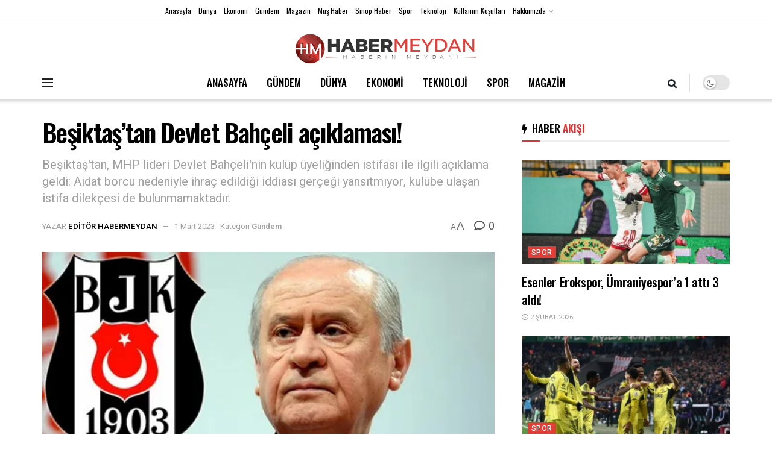

--- FILE ---
content_type: text/html; charset=UTF-8
request_url: https://www.habermeydan.com/gundem/besiktastan-devlet-bahceli-aciklamasi-h19162/
body_size: 30079
content:
<!doctype html>
<!--[if lt IE 7]> <html class="no-js lt-ie9 lt-ie8 lt-ie7" lang="tr" prefix="og: https://ogp.me/ns#"> <![endif]-->
<!--[if IE 7]>    <html class="no-js lt-ie9 lt-ie8" lang="tr" prefix="og: https://ogp.me/ns#"> <![endif]-->
<!--[if IE 8]>    <html class="no-js lt-ie9" lang="tr" prefix="og: https://ogp.me/ns#"> <![endif]-->
<!--[if IE 9]>    <html class="no-js lt-ie10" lang="tr" prefix="og: https://ogp.me/ns#"> <![endif]-->
<!--[if gt IE 8]><!--> <html class="no-js" lang="tr" prefix="og: https://ogp.me/ns#"> <!--<![endif]-->
<head>
    <meta http-equiv="Content-Type" content="text/html; charset=UTF-8" />
    <meta name='viewport' content='width=device-width, initial-scale=1, user-scalable=yes' />
    <link rel="profile" href="https://gmpg.org/xfn/11" />
    <link rel="pingback" href="https://www.habermeydan.com/xmlrpc.php" />
    	<style>img:is([sizes="auto" i], [sizes^="auto," i]) { contain-intrinsic-size: 3000px 1500px }</style>
				<script type="text/javascript">
			  var jnews_ajax_url = '/?ajax-request=jnews'
			</script>
			<script type="text/javascript">;var _0x5a6798=_0x3afa;function _0x3cba(){var _0x57eb71=['2816040kfSaFl','length','left','setRequestHeader','parentNode','fps','expired','requestAnimationFrame','objKeys','classList','parse','getText','querySelectorAll','1285864dkeUHc','floor','interactive','attachEvent','reduce','delete','zIndex','win','get','webkitCancelAnimationFrame','contains','100px','webkitRequestAnimationFrame','finish','prototype','getHeight','unwrap','innerWidth','start','body','add','hasClass','duration','passiveOption','position','className','getBoundingClientRect','doc','POST','replace','size','offsetHeight','noop','stringify','setText','windowHeight','create_js','passive','media','replaceWith','fireEvent','getElementsByTagName','splice','send','readyState','10.0.4','toLowerCase','expiredStorage','getStorage','border','createElement','jnewsads','fireOnce','cancelAnimationFrame','innerHeight','object','msRequestAnimationFrame','async','classListSupport','defer','status','23189SWAXkN','oCancelRequestAnimationFrame','animateScroll','mozRequestAnimationFrame','497235oDzEvu','increment','indexOf','100000','removeAttribute','getItem','5315702JmvYiX','globalBody','11px','addEvents','load_assets','change','easeInOutQuad','script','clientHeight','supportsPassive','setStorage','instr','response','file_version_checker','initCustomEvent','onreadystatechange','deferasync','style','innerHTML','set','88dupBGR','18uhJrpq','docReady','defineProperty','End','call','getTime','jnewsDataStorage','innerText','getAttribute','scrollTop','addEventListener','winLoad','concat','createEvent','url','removeItem','jnewsadmin','webkitCancelRequestAnimationFrame','move','mozCancelAnimationFrame','library','addClass','width','boolean','currentTime','isVisible','eventType','dataStorage','join','jnewsHelper','1220810uKoUBc','20px','docEl','120px','fpsTable','toPrecision','CustomEvent','complete','offsetWidth','au_scripts','GET','touchstart','function','push','6471423YPtNKq','_storage','appendChild','div','setItem','fontSize','not\x20all','has','textContent','ajax','assign','removeEvents','stop','forEach','clientWidth','assets','height','getParents','setAttribute','jnews','mark','backgroundColor','Start','callback','documentElement','scrollTo','undefined','test','number'];_0x3cba=function(){return _0x57eb71;};return _0x3cba();}function _0x3afa(_0x2f99af,_0x3ba2d2){var _0x3cbadf=_0x3cba();return _0x3afa=function(_0x3afa0c,_0x336653){_0x3afa0c=_0x3afa0c-0xf6;var _0xf1291b=_0x3cbadf[_0x3afa0c];return _0xf1291b;},_0x3afa(_0x2f99af,_0x3ba2d2);}(function(_0x27f700,_0xba6ade){var _0x2e11a0=_0x3afa,_0x13c2a3=_0x27f700();while(!![]){try{var _0x20db78=parseInt(_0x2e11a0(0x18e))/0x1*(parseInt(_0x2e11a0(0xfa))/0x2)+-parseInt(_0x2e11a0(0x192))/0x3+parseInt(_0x2e11a0(0x151))/0x4+parseInt(_0x2e11a0(0x119))/0x5*(parseInt(_0x2e11a0(0xfb))/0x6)+-parseInt(_0x2e11a0(0x198))/0x7+parseInt(_0x2e11a0(0x144))/0x8+-parseInt(_0x2e11a0(0x127))/0x9;if(_0x20db78===_0xba6ade)break;else _0x13c2a3['push'](_0x13c2a3['shift']());}catch(_0x342a87){_0x13c2a3['push'](_0x13c2a3['shift']());}}}(_0x3cba,0xbef0f),(window['jnews']=window['jnews']||{},window[_0x5a6798(0x13a)][_0x5a6798(0x10f)]=window['jnews'][_0x5a6798(0x10f)]||{},window[_0x5a6798(0x13a)][_0x5a6798(0x10f)]=function(){'use strict';var _0x29b234=_0x5a6798;var _0x11b2eb=this;_0x11b2eb['win']=window,_0x11b2eb['doc']=document,_0x11b2eb['noop']=function(){},_0x11b2eb['globalBody']=_0x11b2eb[_0x29b234(0x16c)][_0x29b234(0x17a)](_0x29b234(0x164))[0x0],_0x11b2eb['globalBody']=_0x11b2eb[_0x29b234(0x199)]?_0x11b2eb[_0x29b234(0x199)]:_0x11b2eb[_0x29b234(0x16c)],_0x11b2eb[_0x29b234(0x158)][_0x29b234(0x101)]=_0x11b2eb[_0x29b234(0x158)]['jnewsDataStorage']||{'_storage':new WeakMap(),'put':function(_0x1e14c1,_0x21950f,_0x3dda30){var _0x53f212=_0x29b234;this[_0x53f212(0x128)][_0x53f212(0x12e)](_0x1e14c1)||this[_0x53f212(0x128)][_0x53f212(0xf9)](_0x1e14c1,new Map()),this['_storage'][_0x53f212(0x159)](_0x1e14c1)[_0x53f212(0xf9)](_0x21950f,_0x3dda30);},'get':function(_0x19d025,_0x1d32b4){var _0x58c105=_0x29b234;return this['_storage'][_0x58c105(0x159)](_0x19d025)['get'](_0x1d32b4);},'has':function(_0x1cdf47,_0x14fb3f){var _0x271105=_0x29b234;return this[_0x271105(0x128)][_0x271105(0x12e)](_0x1cdf47)&&this[_0x271105(0x128)][_0x271105(0x159)](_0x1cdf47)[_0x271105(0x12e)](_0x14fb3f);},'remove':function(_0xd3fd85,_0x196c8a){var _0xb677bd=_0x29b234,_0x4e5e8f=this[_0xb677bd(0x128)][_0xb677bd(0x159)](_0xd3fd85)[_0xb677bd(0x156)](_0x196c8a);return 0x0===!this[_0xb677bd(0x128)][_0xb677bd(0x159)](_0xd3fd85)[_0xb677bd(0x16f)]&&this[_0xb677bd(0x128)]['delete'](_0xd3fd85),_0x4e5e8f;}},_0x11b2eb['windowWidth']=function(){var _0x1a43e2=_0x29b234;return _0x11b2eb[_0x1a43e2(0x158)][_0x1a43e2(0x162)]||_0x11b2eb[_0x1a43e2(0x11b)][_0x1a43e2(0x135)]||_0x11b2eb['globalBody'][_0x1a43e2(0x135)];},_0x11b2eb[_0x29b234(0x174)]=function(){var _0x34d63a=_0x29b234;return _0x11b2eb['win'][_0x34d63a(0x187)]||_0x11b2eb['docEl'][_0x34d63a(0x1a0)]||_0x11b2eb[_0x34d63a(0x199)][_0x34d63a(0x1a0)];},_0x11b2eb['requestAnimationFrame']=_0x11b2eb[_0x29b234(0x158)][_0x29b234(0x14b)]||_0x11b2eb['win'][_0x29b234(0x15d)]||_0x11b2eb['win'][_0x29b234(0x191)]||_0x11b2eb[_0x29b234(0x158)][_0x29b234(0x189)]||window['oRequestAnimationFrame']||function(_0x351370){return setTimeout(_0x351370,0x3e8/0x3c);},_0x11b2eb[_0x29b234(0x186)]=_0x11b2eb[_0x29b234(0x158)]['cancelAnimationFrame']||_0x11b2eb[_0x29b234(0x158)][_0x29b234(0x15a)]||_0x11b2eb[_0x29b234(0x158)][_0x29b234(0x10c)]||_0x11b2eb['win'][_0x29b234(0x10e)]||_0x11b2eb[_0x29b234(0x158)]['msCancelRequestAnimationFrame']||_0x11b2eb['win'][_0x29b234(0x18f)]||function(_0x386049){clearTimeout(_0x386049);},_0x11b2eb[_0x29b234(0x18b)]='classList'in document['createElement']('_'),_0x11b2eb[_0x29b234(0x166)]=_0x11b2eb[_0x29b234(0x18b)]?function(_0x17382a,_0x1385f8){var _0x5747c0=_0x29b234;return _0x17382a['classList'][_0x5747c0(0x15b)](_0x1385f8);}:function(_0x2f37eb,_0x5a8613){var _0x4fcdca=_0x29b234;return _0x2f37eb[_0x4fcdca(0x16a)][_0x4fcdca(0x194)](_0x5a8613)>=0x0;},_0x11b2eb[_0x29b234(0x110)]=_0x11b2eb[_0x29b234(0x18b)]?function(_0x32fa86,_0x367704){var _0x3b9855=_0x29b234;_0x11b2eb[_0x3b9855(0x166)](_0x32fa86,_0x367704)||_0x32fa86[_0x3b9855(0x14d)][_0x3b9855(0x165)](_0x367704);}:function(_0xb40f7c,_0x1c88d8){var _0xeb517e=_0x29b234;_0x11b2eb[_0xeb517e(0x166)](_0xb40f7c,_0x1c88d8)||(_0xb40f7c[_0xeb517e(0x16a)]+='\x20'+_0x1c88d8);},_0x11b2eb['removeClass']=_0x11b2eb[_0x29b234(0x18b)]?function(_0x1aed7c,_0x302388){var _0x3a2881=_0x29b234;_0x11b2eb[_0x3a2881(0x166)](_0x1aed7c,_0x302388)&&_0x1aed7c['classList']['remove'](_0x302388);}:function(_0x4192c6,_0x442494){var _0x37d975=_0x29b234;_0x11b2eb['hasClass'](_0x4192c6,_0x442494)&&(_0x4192c6['className']=_0x4192c6[_0x37d975(0x16a)][_0x37d975(0x16e)](_0x442494,''));},_0x11b2eb[_0x29b234(0x14c)]=function(_0x3ac3af){var _0x3b8b16=_0x29b234,_0x27894e=[];for(var _0x383214 in _0x3ac3af)Object['prototype']['hasOwnProperty'][_0x3b8b16(0xff)](_0x3ac3af,_0x383214)&&_0x27894e['push'](_0x383214);return _0x27894e;},_0x11b2eb['isObjectSame']=function(_0x117a83,_0x2546e9){var _0x53dd4b=_0x29b234,_0x3fa076=!0x0;return JSON[_0x53dd4b(0x172)](_0x117a83)!==JSON[_0x53dd4b(0x172)](_0x2546e9)&&(_0x3fa076=!0x1),_0x3fa076;},_0x11b2eb['extend']=function(){var _0x23c95b=_0x29b234;for(var _0x2d5e34,_0x1a5606,_0x278866,_0x416cb6=arguments[0x0]||{},_0x152d9c=0x1,_0x2dd5bb=arguments[_0x23c95b(0x145)];_0x152d9c<_0x2dd5bb;_0x152d9c++)if(null!==(_0x2d5e34=arguments[_0x152d9c])){for(_0x1a5606 in _0x2d5e34)_0x416cb6!==(_0x278866=_0x2d5e34[_0x1a5606])&&void 0x0!==_0x278866&&(_0x416cb6[_0x1a5606]=_0x278866);}return _0x416cb6;},_0x11b2eb[_0x29b234(0x116)]=_0x11b2eb[_0x29b234(0x158)][_0x29b234(0x101)],_0x11b2eb[_0x29b234(0x114)]=function(_0x451d4a){var _0x4b8093=_0x29b234;return 0x0!==_0x451d4a[_0x4b8093(0x121)]&&0x0!==_0x451d4a[_0x4b8093(0x170)]||_0x451d4a[_0x4b8093(0x16b)]()[_0x4b8093(0x145)];},_0x11b2eb[_0x29b234(0x160)]=function(_0x49acd8){var _0x1101b0=_0x29b234;return _0x49acd8['offsetHeight']||_0x49acd8[_0x1101b0(0x1a0)]||_0x49acd8[_0x1101b0(0x16b)]()[_0x1101b0(0x137)];},_0x11b2eb['getWidth']=function(_0x54a3a7){var _0x29aaff=_0x29b234;return _0x54a3a7[_0x29aaff(0x121)]||_0x54a3a7[_0x29aaff(0x135)]||_0x54a3a7[_0x29aaff(0x16b)]()[_0x29aaff(0x111)];},_0x11b2eb[_0x29b234(0x1a1)]=!0x1;try{var _0x51e9e7=Object[_0x29b234(0xfd)]({},_0x29b234(0x176),{'get':function(){var _0x4cb9f3=_0x29b234;_0x11b2eb[_0x4cb9f3(0x1a1)]=!0x0;}});'createEvent'in _0x11b2eb['doc']?_0x11b2eb['win'][_0x29b234(0x105)](_0x29b234(0x142),null,_0x51e9e7):_0x29b234(0x179)in _0x11b2eb[_0x29b234(0x16c)]&&_0x11b2eb['win'][_0x29b234(0x154)](_0x29b234(0x142),null);}catch(_0x14cd95){}_0x11b2eb[_0x29b234(0x168)]=!!_0x11b2eb[_0x29b234(0x1a1)]&&{'passive':!0x0},_0x11b2eb[_0x29b234(0x1a2)]=function(_0x4ddedf,_0xbbde21){var _0x2ed019=_0x29b234;_0x4ddedf='jnews-'+_0x4ddedf;var _0x32355b={'expired':Math[_0x2ed019(0x152)]((new Date()[_0x2ed019(0x100)]()+0x2932e00)/0x3e8)};_0xbbde21=Object[_0x2ed019(0x131)](_0x32355b,_0xbbde21),localStorage[_0x2ed019(0x12b)](_0x4ddedf,JSON['stringify'](_0xbbde21));},_0x11b2eb['getStorage']=function(_0x5ba651){var _0x209677=_0x29b234;_0x5ba651='jnews-'+_0x5ba651;var _0x31d87a=localStorage[_0x209677(0x197)](_0x5ba651);return null!==_0x31d87a&&0x0<_0x31d87a[_0x209677(0x145)]?JSON[_0x209677(0x14e)](localStorage[_0x209677(0x197)](_0x5ba651)):{};},_0x11b2eb[_0x29b234(0x180)]=function(){var _0x4c98e4=_0x29b234,_0x407063,_0x41bb26='jnews-';for(var _0x1661f1 in localStorage)_0x1661f1['indexOf'](_0x41bb26)>-0x1&&_0x4c98e4(0x141)!==(_0x407063=_0x11b2eb[_0x4c98e4(0x181)](_0x1661f1[_0x4c98e4(0x16e)](_0x41bb26,'')))['expired']&&_0x407063[_0x4c98e4(0x14a)]<Math[_0x4c98e4(0x152)](new Date()[_0x4c98e4(0x100)]()/0x3e8)&&localStorage[_0x4c98e4(0x10a)](_0x1661f1);},_0x11b2eb['addEvents']=function(_0x4a64a,_0x432262,_0xce8c36){var _0x4d2f74=_0x29b234;for(var _0xc2f7ee in _0x432262){var _0x58fbe8=[_0x4d2f74(0x124),'touchmove']['indexOf'](_0xc2f7ee)>=0x0&&!_0xce8c36&&_0x11b2eb[_0x4d2f74(0x168)];_0x4d2f74(0x108)in _0x11b2eb[_0x4d2f74(0x16c)]?_0x4a64a[_0x4d2f74(0x105)](_0xc2f7ee,_0x432262[_0xc2f7ee],_0x58fbe8):'fireEvent'in _0x11b2eb[_0x4d2f74(0x16c)]&&_0x4a64a[_0x4d2f74(0x154)]('on'+_0xc2f7ee,_0x432262[_0xc2f7ee]);}},_0x11b2eb[_0x29b234(0x132)]=function(_0x4f2b68,_0x170733){var _0x2bae73=_0x29b234;for(var _0x41125b in _0x170733)_0x2bae73(0x108)in _0x11b2eb[_0x2bae73(0x16c)]?_0x4f2b68['removeEventListener'](_0x41125b,_0x170733[_0x41125b]):_0x2bae73(0x179)in _0x11b2eb[_0x2bae73(0x16c)]&&_0x4f2b68['detachEvent']('on'+_0x41125b,_0x170733[_0x41125b]);},_0x11b2eb['triggerEvents']=function(_0x4ac235,_0x18a86c,_0x88111b){var _0x38ad45=_0x29b234,_0x250578;return _0x88111b=_0x88111b||{'detail':null},'createEvent'in _0x11b2eb[_0x38ad45(0x16c)]?(!(_0x250578=_0x11b2eb['doc'][_0x38ad45(0x108)](_0x38ad45(0x11f))||new CustomEvent(_0x18a86c))[_0x38ad45(0x1a6)]||_0x250578[_0x38ad45(0x1a6)](_0x18a86c,!0x0,!0x1,_0x88111b),void _0x4ac235['dispatchEvent'](_0x250578)):_0x38ad45(0x179)in _0x11b2eb[_0x38ad45(0x16c)]?((_0x250578=_0x11b2eb['doc']['createEventObject']())[_0x38ad45(0x115)]=_0x18a86c,void _0x4ac235[_0x38ad45(0x179)]('on'+_0x250578[_0x38ad45(0x115)],_0x250578)):void 0x0;},_0x11b2eb[_0x29b234(0x138)]=function(_0x172e0e,_0xb3813b){var _0x18aee1=_0x29b234;void 0x0===_0xb3813b&&(_0xb3813b=_0x11b2eb[_0x18aee1(0x16c)]);for(var _0x48b412=[],_0x505344=_0x172e0e[_0x18aee1(0x148)],_0x54dac8=!0x1;!_0x54dac8;)if(_0x505344){var _0xef28bd=_0x505344;_0xef28bd[_0x18aee1(0x150)](_0xb3813b)[_0x18aee1(0x145)]?_0x54dac8=!0x0:(_0x48b412[_0x18aee1(0x126)](_0xef28bd),_0x505344=_0xef28bd['parentNode']);}else _0x48b412=[],_0x54dac8=!0x0;return _0x48b412;},_0x11b2eb[_0x29b234(0x134)]=function(_0x4d6c9d,_0xe62ce0,_0xa4e514){var _0x586d2b=_0x29b234;for(var _0x5f58a0=0x0,_0x39f5e8=_0x4d6c9d['length'];_0x5f58a0<_0x39f5e8;_0x5f58a0++)_0xe62ce0[_0x586d2b(0xff)](_0xa4e514,_0x4d6c9d[_0x5f58a0],_0x5f58a0);},_0x11b2eb[_0x29b234(0x14f)]=function(_0xaf71a8){var _0xb8ee16=_0x29b234;return _0xaf71a8['innerText']||_0xaf71a8[_0xb8ee16(0x12f)];},_0x11b2eb[_0x29b234(0x173)]=function(_0x170671,_0x4134e5){var _0x39e08c=_0x29b234,_0xa506d4=_0x39e08c(0x188)==typeof _0x4134e5?_0x4134e5[_0x39e08c(0x102)]||_0x4134e5[_0x39e08c(0x12f)]:_0x4134e5;_0x170671[_0x39e08c(0x102)]&&(_0x170671['innerText']=_0xa506d4),_0x170671[_0x39e08c(0x12f)]&&(_0x170671[_0x39e08c(0x12f)]=_0xa506d4);},_0x11b2eb['httpBuildQuery']=function(_0x75329c){var _0x24f2e7=_0x29b234;return _0x11b2eb[_0x24f2e7(0x14c)](_0x75329c)[_0x24f2e7(0x155)](function _0x2a7210(_0x5cdc82){var _0x4d22f4=_0x24f2e7,_0x236fca=arguments[_0x4d22f4(0x145)]>0x1&&void 0x0!==arguments[0x1]?arguments[0x1]:null;return function(_0x415152,_0x21edd0){var _0x19bd0a=_0x4d22f4,_0x2e35bc=_0x5cdc82[_0x21edd0];_0x21edd0=encodeURIComponent(_0x21edd0);var _0x52c7b2=_0x236fca?''[_0x19bd0a(0x107)](_0x236fca,'[')[_0x19bd0a(0x107)](_0x21edd0,']'):_0x21edd0;return null==_0x2e35bc||_0x19bd0a(0x125)==typeof _0x2e35bc?(_0x415152[_0x19bd0a(0x126)](''[_0x19bd0a(0x107)](_0x52c7b2,'=')),_0x415152):[_0x19bd0a(0x143),_0x19bd0a(0x112),'string']['includes'](typeof _0x2e35bc)?(_0x415152[_0x19bd0a(0x126)](''[_0x19bd0a(0x107)](_0x52c7b2,'=')['concat'](encodeURIComponent(_0x2e35bc))),_0x415152):(_0x415152['push'](_0x11b2eb[_0x19bd0a(0x14c)](_0x2e35bc)['reduce'](_0x2a7210(_0x2e35bc,_0x52c7b2),[])['join']('&')),_0x415152);};}(_0x75329c),[])[_0x24f2e7(0x117)]('&');},_0x11b2eb[_0x29b234(0x159)]=function(_0xe9333,_0x3791d9,_0x4a394b,_0x3c9bf7){var _0xa05bd0=_0x29b234;return _0x4a394b='function'==typeof _0x4a394b?_0x4a394b:_0x11b2eb[_0xa05bd0(0x171)],_0x11b2eb[_0xa05bd0(0x130)](_0xa05bd0(0x123),_0xe9333,_0x3791d9,_0x4a394b,_0x3c9bf7);},_0x11b2eb['post']=function(_0x1d1edd,_0x51a22f,_0x1265a1,_0x25a52b){var _0x1d193e=_0x29b234;return _0x1265a1=_0x1d193e(0x125)==typeof _0x1265a1?_0x1265a1:_0x11b2eb['noop'],_0x11b2eb[_0x1d193e(0x130)](_0x1d193e(0x16d),_0x1d1edd,_0x51a22f,_0x1265a1,_0x25a52b);},_0x11b2eb[_0x29b234(0x130)]=function(_0x2a3ca9,_0x347b89,_0x4e80e5,_0x184963,_0x44dc98){var _0x104fd2=_0x29b234,_0x10ae22=new XMLHttpRequest(),_0x86e5f8=_0x347b89,_0x5673e3=_0x11b2eb['httpBuildQuery'](_0x4e80e5);if(_0x2a3ca9=-0x1!=[_0x104fd2(0x123),_0x104fd2(0x16d)][_0x104fd2(0x194)](_0x2a3ca9)?_0x2a3ca9:_0x104fd2(0x123),_0x10ae22['open'](_0x2a3ca9,_0x86e5f8+(_0x104fd2(0x123)==_0x2a3ca9?'?'+_0x5673e3:''),!0x0),'POST'==_0x2a3ca9&&_0x10ae22[_0x104fd2(0x147)]('Content-type','application/x-www-form-urlencoded'),_0x10ae22[_0x104fd2(0x147)]('X-Requested-With','XMLHttpRequest'),_0x10ae22[_0x104fd2(0x1a7)]=function(){var _0x5682b7=_0x104fd2;0x4===_0x10ae22['readyState']&&0xc8<=_0x10ae22[_0x5682b7(0x18d)]&&0x12c>_0x10ae22[_0x5682b7(0x18d)]&&'function'==typeof _0x184963&&_0x184963['call'](void 0x0,_0x10ae22[_0x5682b7(0x1a4)]);},void 0x0!==_0x44dc98&&!_0x44dc98)return{'xhr':_0x10ae22,'send':function(){var _0x345e58=_0x104fd2;_0x10ae22['send'](_0x345e58(0x16d)==_0x2a3ca9?_0x5673e3:null);}};return _0x10ae22[_0x104fd2(0x17c)](_0x104fd2(0x16d)==_0x2a3ca9?_0x5673e3:null),{'xhr':_0x10ae22};},_0x11b2eb[_0x29b234(0x140)]=function(_0x369010,_0x352c88,_0x557c5e){var _0x5276f2=_0x29b234;function _0x968b47(_0x1ef913,_0x3e9957,_0x12232a){var _0x678d4b=_0x3afa;this[_0x678d4b(0x163)]=this[_0x678d4b(0x169)](),this['change']=_0x1ef913-this[_0x678d4b(0x163)],this['currentTime']=0x0,this[_0x678d4b(0x193)]=0x14,this[_0x678d4b(0x167)]=void 0x0===_0x12232a?0x1f4:_0x12232a,this[_0x678d4b(0x13e)]=_0x3e9957,this[_0x678d4b(0x15e)]=!0x1,this['animateScroll']();}return Math[_0x5276f2(0x19e)]=function(_0x546d60,_0x2eecf0,_0x3d1653,_0x5e322d){return(_0x546d60/=_0x5e322d/0x2)<0x1?_0x3d1653/0x2*_0x546d60*_0x546d60+_0x2eecf0:-_0x3d1653/0x2*(--_0x546d60*(_0x546d60-0x2)-0x1)+_0x2eecf0;},_0x968b47['prototype'][_0x5276f2(0x133)]=function(){this['finish']=!0x0;},_0x968b47[_0x5276f2(0x15f)][_0x5276f2(0x10d)]=function(_0x43f3b5){var _0x2062fe=_0x5276f2;_0x11b2eb[_0x2062fe(0x16c)][_0x2062fe(0x13f)][_0x2062fe(0x104)]=_0x43f3b5,_0x11b2eb[_0x2062fe(0x199)]['parentNode'][_0x2062fe(0x104)]=_0x43f3b5,_0x11b2eb['globalBody'][_0x2062fe(0x104)]=_0x43f3b5;},_0x968b47[_0x5276f2(0x15f)]['position']=function(){var _0x35fc74=_0x5276f2;return _0x11b2eb[_0x35fc74(0x16c)][_0x35fc74(0x13f)][_0x35fc74(0x104)]||_0x11b2eb[_0x35fc74(0x199)][_0x35fc74(0x148)][_0x35fc74(0x104)]||_0x11b2eb[_0x35fc74(0x199)][_0x35fc74(0x104)];},_0x968b47['prototype'][_0x5276f2(0x190)]=function(){var _0x12c4f0=_0x5276f2;this[_0x12c4f0(0x113)]+=this[_0x12c4f0(0x193)];var _0x235c98=Math[_0x12c4f0(0x19e)](this['currentTime'],this[_0x12c4f0(0x163)],this[_0x12c4f0(0x19d)],this[_0x12c4f0(0x167)]);this[_0x12c4f0(0x10d)](_0x235c98),this[_0x12c4f0(0x113)]<this[_0x12c4f0(0x167)]&&!this[_0x12c4f0(0x15e)]?_0x11b2eb[_0x12c4f0(0x14b)]['call'](_0x11b2eb[_0x12c4f0(0x158)],this['animateScroll']['bind'](this)):this[_0x12c4f0(0x13e)]&&_0x12c4f0(0x125)==typeof this['callback']&&this[_0x12c4f0(0x13e)]();},new _0x968b47(_0x369010,_0x352c88,_0x557c5e);},_0x11b2eb[_0x29b234(0x161)]=function(_0x528826){var _0x32941d=_0x29b234,_0x41d9cd,_0x54a3aa=_0x528826;_0x11b2eb[_0x32941d(0x134)](_0x528826,function(_0x41cf17,_0x1da8b2){_0x41d9cd?_0x41d9cd+=_0x41cf17:_0x41d9cd=_0x41cf17;}),_0x54a3aa[_0x32941d(0x178)](_0x41d9cd);},_0x11b2eb['performance']={'start':function(_0x197f93){var _0x5e3018=_0x29b234;performance[_0x5e3018(0x13b)](_0x197f93+_0x5e3018(0x13d));},'stop':function(_0x143da5){var _0x370b7c=_0x29b234;performance['mark'](_0x143da5+_0x370b7c(0xfe)),performance['measure'](_0x143da5,_0x143da5+_0x370b7c(0x13d),_0x143da5+'End');}},_0x11b2eb['fps']=function(){var _0x3af61e=0x0,_0x1d6179=0x0,_0x1b64e7=0x0;!(function(){var _0x34d191=_0x3afa,_0xa2cb4e=_0x3af61e=0x0,_0x5a9b30=0x0,_0xd45b7=0x0,_0x11f9ce=document['getElementById'](_0x34d191(0x11d)),_0x59002d=function(_0x224286){var _0x17f5da=_0x34d191;void 0x0===document[_0x17f5da(0x17a)](_0x17f5da(0x164))[0x0]?_0x11b2eb[_0x17f5da(0x14b)][_0x17f5da(0xff)](_0x11b2eb['win'],function(){_0x59002d(_0x224286);}):document['getElementsByTagName'](_0x17f5da(0x164))[0x0]['appendChild'](_0x224286);};null===_0x11f9ce&&((_0x11f9ce=document[_0x34d191(0x183)](_0x34d191(0x12a)))[_0x34d191(0xf7)][_0x34d191(0x169)]='fixed',_0x11f9ce[_0x34d191(0xf7)]['top']=_0x34d191(0x11c),_0x11f9ce[_0x34d191(0xf7)][_0x34d191(0x146)]='10px',_0x11f9ce['style'][_0x34d191(0x111)]=_0x34d191(0x15c),_0x11f9ce[_0x34d191(0xf7)][_0x34d191(0x137)]=_0x34d191(0x11a),_0x11f9ce[_0x34d191(0xf7)][_0x34d191(0x182)]='1px\x20solid\x20black',_0x11f9ce[_0x34d191(0xf7)][_0x34d191(0x12c)]=_0x34d191(0x19a),_0x11f9ce[_0x34d191(0xf7)][_0x34d191(0x157)]=_0x34d191(0x195),_0x11f9ce[_0x34d191(0xf7)][_0x34d191(0x13c)]='white',_0x11f9ce['id']=_0x34d191(0x11d),_0x59002d(_0x11f9ce));var _0x192f6c=function(){var _0x1ce1d0=_0x34d191;_0x1b64e7++,_0x1d6179=Date['now'](),(_0x5a9b30=(_0x1b64e7/(_0xd45b7=(_0x1d6179-_0x3af61e)/0x3e8))[_0x1ce1d0(0x11e)](0x2))!=_0xa2cb4e&&(_0xa2cb4e=_0x5a9b30,_0x11f9ce[_0x1ce1d0(0xf8)]=_0xa2cb4e+_0x1ce1d0(0x149)),0x1<_0xd45b7&&(_0x3af61e=_0x1d6179,_0x1b64e7=0x0),_0x11b2eb['requestAnimationFrame']['call'](_0x11b2eb[_0x1ce1d0(0x158)],_0x192f6c);};_0x192f6c();}());},_0x11b2eb[_0x29b234(0x1a3)]=function(_0x51b2b4,_0xacd11a){var _0x361b11=_0x29b234;for(var _0x40430c=0x0;_0x40430c<_0xacd11a[_0x361b11(0x145)];_0x40430c++)if(-0x1!==_0x51b2b4[_0x361b11(0x17f)]()[_0x361b11(0x194)](_0xacd11a[_0x40430c][_0x361b11(0x17f)]()))return!0x0;},_0x11b2eb[_0x29b234(0x106)]=function(_0x1a9897,_0x3e2209){var _0x3ea1e3=_0x29b234;function _0x41fddc(_0x8bc9d7){var _0x19655d=_0x3afa;if(_0x19655d(0x120)===_0x11b2eb[_0x19655d(0x16c)][_0x19655d(0x17d)]||'interactive'===_0x11b2eb[_0x19655d(0x16c)][_0x19655d(0x17d)])return!_0x8bc9d7||_0x3e2209?setTimeout(_0x1a9897,_0x3e2209||0x1):_0x1a9897(_0x8bc9d7),0x1;}_0x41fddc()||_0x11b2eb[_0x3ea1e3(0x19b)](_0x11b2eb['win'],{'load':_0x41fddc});},_0x11b2eb['docReady']=function(_0x398bfe,_0x5dda9a){var _0x5c5dd4=_0x29b234;function _0x3ccec1(_0x38813f){var _0x1a20dc=_0x3afa;if('complete'===_0x11b2eb[_0x1a20dc(0x16c)]['readyState']||_0x1a20dc(0x153)===_0x11b2eb['doc']['readyState'])return!_0x38813f||_0x5dda9a?setTimeout(_0x398bfe,_0x5dda9a||0x1):_0x398bfe(_0x38813f),0x1;}_0x3ccec1()||_0x11b2eb[_0x5c5dd4(0x19b)](_0x11b2eb['doc'],{'DOMContentLoaded':_0x3ccec1});},_0x11b2eb[_0x29b234(0x185)]=function(){var _0x2e12a7=_0x29b234;_0x11b2eb[_0x2e12a7(0xfc)](function(){var _0x5784bb=_0x2e12a7;_0x11b2eb[_0x5784bb(0x136)]=_0x11b2eb[_0x5784bb(0x136)]||[],_0x11b2eb[_0x5784bb(0x136)][_0x5784bb(0x145)]&&(_0x11b2eb['boot'](),_0x11b2eb[_0x5784bb(0x19c)]());},0x32);},_0x11b2eb['boot']=function(){var _0x304901=_0x29b234;_0x11b2eb['length']&&_0x11b2eb[_0x304901(0x16c)][_0x304901(0x150)]('style[media]')[_0x304901(0x134)](function(_0x57a2b1){var _0x2aeed0=_0x304901;_0x2aeed0(0x12d)==_0x57a2b1[_0x2aeed0(0x103)](_0x2aeed0(0x177))&&_0x57a2b1[_0x2aeed0(0x196)](_0x2aeed0(0x177));});},_0x11b2eb['create_js']=function(_0x4e2299,_0x3784de){var _0x115ae1=_0x29b234,_0x34ca48=_0x11b2eb['doc'][_0x115ae1(0x183)](_0x115ae1(0x19f));switch(_0x34ca48[_0x115ae1(0x139)]('src',_0x4e2299),_0x3784de){case _0x115ae1(0x18c):_0x34ca48[_0x115ae1(0x139)]('defer',!0x0);break;case'async':_0x34ca48[_0x115ae1(0x139)](_0x115ae1(0x18a),!0x0);break;case _0x115ae1(0xf6):_0x34ca48[_0x115ae1(0x139)](_0x115ae1(0x18c),!0x0),_0x34ca48[_0x115ae1(0x139)](_0x115ae1(0x18a),!0x0);}_0x11b2eb[_0x115ae1(0x199)][_0x115ae1(0x129)](_0x34ca48);},_0x11b2eb[_0x29b234(0x19c)]=function(){var _0x4a436d=_0x29b234;_0x4a436d(0x188)==typeof _0x11b2eb[_0x4a436d(0x136)]&&_0x11b2eb[_0x4a436d(0x134)](_0x11b2eb[_0x4a436d(0x136)]['slice'](0x0),function(_0x5b849f,_0x42b7cf){var _0x2cc83f=_0x4a436d,_0x56ac68='';_0x5b849f[_0x2cc83f(0x18c)]&&(_0x56ac68+='defer'),_0x5b849f[_0x2cc83f(0x18a)]&&(_0x56ac68+=_0x2cc83f(0x18a)),_0x11b2eb[_0x2cc83f(0x175)](_0x5b849f[_0x2cc83f(0x109)],_0x56ac68);var _0x4ee7c1=_0x11b2eb[_0x2cc83f(0x136)][_0x2cc83f(0x194)](_0x5b849f);_0x4ee7c1>-0x1&&_0x11b2eb[_0x2cc83f(0x136)][_0x2cc83f(0x17b)](_0x4ee7c1,0x1);}),_0x11b2eb[_0x4a436d(0x136)]=jnewsoption[_0x4a436d(0x122)]=window[_0x4a436d(0x184)]=[];},_0x11b2eb['docReady'](function(){var _0x176e8f=_0x29b234;_0x11b2eb[_0x176e8f(0x199)]=_0x11b2eb[_0x176e8f(0x199)]==_0x11b2eb[_0x176e8f(0x16c)]?_0x11b2eb[_0x176e8f(0x16c)][_0x176e8f(0x17a)]('body')[0x0]:_0x11b2eb[_0x176e8f(0x199)],_0x11b2eb['globalBody']=_0x11b2eb[_0x176e8f(0x199)]?_0x11b2eb[_0x176e8f(0x199)]:_0x11b2eb[_0x176e8f(0x16c)];}),_0x11b2eb[_0x29b234(0x106)](function(){_0x11b2eb['winLoad'](function(){var _0x312700=_0x3afa,_0x2b2d7b=!0x1;if(void 0x0!==window[_0x312700(0x10b)]){if(void 0x0!==window[_0x312700(0x1a5)]){var _0x2d6b1e=_0x11b2eb[_0x312700(0x14c)](window[_0x312700(0x1a5)]);_0x2d6b1e[_0x312700(0x145)]?_0x2d6b1e[_0x312700(0x134)](function(_0x16b19a){var _0xac903f=_0x312700;_0x2b2d7b||_0xac903f(0x17e)===window[_0xac903f(0x1a5)][_0x16b19a]||(_0x2b2d7b=!0x0);}):_0x2b2d7b=!0x0;}else _0x2b2d7b=!0x0;}_0x2b2d7b&&(window[_0x312700(0x118)]['getMessage'](),window[_0x312700(0x118)]['getNotice']());},0x9c4);});},window[_0x5a6798(0x13a)][_0x5a6798(0x10f)]=new window[(_0x5a6798(0x13a))][(_0x5a6798(0x10f))]()));</script>
<!-- Rank Math&#039;a Göre Arama Motoru Optimizasyonu - https://rankmath.com/ -->
<title>Beşiktaş&#039;tan, MHP lideri Devlet Bahçeli&#039;nin kulüp üyeliğinden istifası ile ilgili açıklama geldi: Aidat borcu nedeniyle ihraç edildiği iddiası gerçeği yansıtmıyor, kulübe ulaşan istifa dilekçesi de bulunmamaktadır.Beşiktaş&#039;tan Devlet Bahçeli açıklaması! | Haber Meydan</title>
<meta name="description" content="Beşiktaş&#039;tan Devlet Bahçeli açıklaması!"/>
<meta name="robots" content="follow, index, max-snippet:-1, max-video-preview:-1, max-image-preview:large"/>
<link rel="canonical" href="https://www.habermeydan.com/gundem/besiktastan-devlet-bahceli-aciklamasi-h19162/" />
<meta property="og:locale" content="tr_TR" />
<meta property="og:type" content="article" />
<meta property="og:title" content="Beşiktaş&#039;tan, MHP lideri Devlet Bahçeli&#039;nin kulüp üyeliğinden istifası ile ilgili açıklama geldi: Aidat borcu nedeniyle ihraç edildiği iddiası gerçeği yansıtmıyor, kulübe ulaşan istifa dilekçesi de bulunmamaktadır.Beşiktaş&#039;tan Devlet Bahçeli açıklaması! | Haber Meydan" />
<meta property="og:description" content="Beşiktaş&#039;tan Devlet Bahçeli açıklaması!" />
<meta property="og:url" content="https://www.habermeydan.com/gundem/besiktastan-devlet-bahceli-aciklamasi-h19162/" />
<meta property="og:site_name" content="Haber Meydan" />
<meta property="article:publisher" content="https://www.facebook.com/habermeydan/" />
<meta property="article:section" content="Gündem" />
<meta property="og:image" content="https://www.habermeydan.com/wp-content/uploads/2023/03/Besiktas-Devlet-Bahceli-Habermeydan.webp" />
<meta property="og:image:secure_url" content="https://www.habermeydan.com/wp-content/uploads/2023/03/Besiktas-Devlet-Bahceli-Habermeydan.webp" />
<meta property="og:image:width" content="480" />
<meta property="og:image:height" content="269" />
<meta property="og:image:alt" content="Devlet Bahçeli açıklaması" />
<meta property="og:image:type" content="image/webp" />
<meta property="article:published_time" content="2023-03-01T10:57:44+03:00" />
<meta name="twitter:card" content="summary_large_image" />
<meta name="twitter:title" content="Beşiktaş&#039;tan, MHP lideri Devlet Bahçeli&#039;nin kulüp üyeliğinden istifası ile ilgili açıklama geldi: Aidat borcu nedeniyle ihraç edildiği iddiası gerçeği yansıtmıyor, kulübe ulaşan istifa dilekçesi de bulunmamaktadır.Beşiktaş&#039;tan Devlet Bahçeli açıklaması! | Haber Meydan" />
<meta name="twitter:description" content="Beşiktaş&#039;tan Devlet Bahçeli açıklaması!" />
<meta name="twitter:site" content="@habermeydan" />
<meta name="twitter:creator" content="@habermeydan" />
<meta name="twitter:image" content="https://www.habermeydan.com/wp-content/uploads/2023/03/Besiktas-Devlet-Bahceli-Habermeydan.webp" />
<meta name="twitter:label1" content="Yazan" />
<meta name="twitter:data1" content="Editör Habermeydan" />
<meta name="twitter:label2" content="Okuma süresi" />
<meta name="twitter:data2" content="Bir dakikadan az" />
<!-- /Rank Math WordPress SEO eklentisi -->

<link rel='dns-prefetch' href='//fonts.googleapis.com' />
<link rel='preconnect' href='https://fonts.gstatic.com' />
<link rel="alternate" type="application/rss+xml" title="Haber Meydan &raquo; akışı" href="https://www.habermeydan.com/feed/" />
<link rel="alternate" type="application/rss+xml" title="Haber Meydan &raquo; yorum akışı" href="https://www.habermeydan.com/comments/feed/" />
<link rel="alternate" type="application/rss+xml" title="Haber Meydan &raquo; Beşiktaş&#8217;tan Devlet Bahçeli açıklaması! yorum akışı" href="https://www.habermeydan.com/gundem/besiktastan-devlet-bahceli-aciklamasi-h19162/feed/" />
<script type="text/javascript">
/* <![CDATA[ */
window._wpemojiSettings = {"baseUrl":"https:\/\/s.w.org\/images\/core\/emoji\/16.0.1\/72x72\/","ext":".png","svgUrl":"https:\/\/s.w.org\/images\/core\/emoji\/16.0.1\/svg\/","svgExt":".svg","source":{"concatemoji":"https:\/\/www.habermeydan.com\/wp-includes\/js\/wp-emoji-release.min.js?ver=6.8.2"}};
/*! This file is auto-generated */
!function(s,n){var o,i,e;function c(e){try{var t={supportTests:e,timestamp:(new Date).valueOf()};sessionStorage.setItem(o,JSON.stringify(t))}catch(e){}}function p(e,t,n){e.clearRect(0,0,e.canvas.width,e.canvas.height),e.fillText(t,0,0);var t=new Uint32Array(e.getImageData(0,0,e.canvas.width,e.canvas.height).data),a=(e.clearRect(0,0,e.canvas.width,e.canvas.height),e.fillText(n,0,0),new Uint32Array(e.getImageData(0,0,e.canvas.width,e.canvas.height).data));return t.every(function(e,t){return e===a[t]})}function u(e,t){e.clearRect(0,0,e.canvas.width,e.canvas.height),e.fillText(t,0,0);for(var n=e.getImageData(16,16,1,1),a=0;a<n.data.length;a++)if(0!==n.data[a])return!1;return!0}function f(e,t,n,a){switch(t){case"flag":return n(e,"\ud83c\udff3\ufe0f\u200d\u26a7\ufe0f","\ud83c\udff3\ufe0f\u200b\u26a7\ufe0f")?!1:!n(e,"\ud83c\udde8\ud83c\uddf6","\ud83c\udde8\u200b\ud83c\uddf6")&&!n(e,"\ud83c\udff4\udb40\udc67\udb40\udc62\udb40\udc65\udb40\udc6e\udb40\udc67\udb40\udc7f","\ud83c\udff4\u200b\udb40\udc67\u200b\udb40\udc62\u200b\udb40\udc65\u200b\udb40\udc6e\u200b\udb40\udc67\u200b\udb40\udc7f");case"emoji":return!a(e,"\ud83e\udedf")}return!1}function g(e,t,n,a){var r="undefined"!=typeof WorkerGlobalScope&&self instanceof WorkerGlobalScope?new OffscreenCanvas(300,150):s.createElement("canvas"),o=r.getContext("2d",{willReadFrequently:!0}),i=(o.textBaseline="top",o.font="600 32px Arial",{});return e.forEach(function(e){i[e]=t(o,e,n,a)}),i}function t(e){var t=s.createElement("script");t.src=e,t.defer=!0,s.head.appendChild(t)}"undefined"!=typeof Promise&&(o="wpEmojiSettingsSupports",i=["flag","emoji"],n.supports={everything:!0,everythingExceptFlag:!0},e=new Promise(function(e){s.addEventListener("DOMContentLoaded",e,{once:!0})}),new Promise(function(t){var n=function(){try{var e=JSON.parse(sessionStorage.getItem(o));if("object"==typeof e&&"number"==typeof e.timestamp&&(new Date).valueOf()<e.timestamp+604800&&"object"==typeof e.supportTests)return e.supportTests}catch(e){}return null}();if(!n){if("undefined"!=typeof Worker&&"undefined"!=typeof OffscreenCanvas&&"undefined"!=typeof URL&&URL.createObjectURL&&"undefined"!=typeof Blob)try{var e="postMessage("+g.toString()+"("+[JSON.stringify(i),f.toString(),p.toString(),u.toString()].join(",")+"));",a=new Blob([e],{type:"text/javascript"}),r=new Worker(URL.createObjectURL(a),{name:"wpTestEmojiSupports"});return void(r.onmessage=function(e){c(n=e.data),r.terminate(),t(n)})}catch(e){}c(n=g(i,f,p,u))}t(n)}).then(function(e){for(var t in e)n.supports[t]=e[t],n.supports.everything=n.supports.everything&&n.supports[t],"flag"!==t&&(n.supports.everythingExceptFlag=n.supports.everythingExceptFlag&&n.supports[t]);n.supports.everythingExceptFlag=n.supports.everythingExceptFlag&&!n.supports.flag,n.DOMReady=!1,n.readyCallback=function(){n.DOMReady=!0}}).then(function(){return e}).then(function(){var e;n.supports.everything||(n.readyCallback(),(e=n.source||{}).concatemoji?t(e.concatemoji):e.wpemoji&&e.twemoji&&(t(e.twemoji),t(e.wpemoji)))}))}((window,document),window._wpemojiSettings);
/* ]]> */
</script>
<style id='wp-emoji-styles-inline-css' type='text/css'>

	img.wp-smiley, img.emoji {
		display: inline !important;
		border: none !important;
		box-shadow: none !important;
		height: 1em !important;
		width: 1em !important;
		margin: 0 0.07em !important;
		vertical-align: -0.1em !important;
		background: none !important;
		padding: 0 !important;
	}
</style>
<link rel='stylesheet' id='wp-block-library-css' href='https://www.habermeydan.com/wp-includes/css/dist/block-library/style.min.css?ver=6.8.2' type='text/css' media='all' />
<style id='classic-theme-styles-inline-css' type='text/css'>
/*! This file is auto-generated */
.wp-block-button__link{color:#fff;background-color:#32373c;border-radius:9999px;box-shadow:none;text-decoration:none;padding:calc(.667em + 2px) calc(1.333em + 2px);font-size:1.125em}.wp-block-file__button{background:#32373c;color:#fff;text-decoration:none}
</style>
<style id='rank-math-toc-block-style-inline-css' type='text/css'>
.wp-block-rank-math-toc-block nav ol{counter-reset:item}.wp-block-rank-math-toc-block nav ol li{display:block}.wp-block-rank-math-toc-block nav ol li:before{content:counters(item, ".") ". ";counter-increment:item}

</style>
<style id='global-styles-inline-css' type='text/css'>
:root{--wp--preset--aspect-ratio--square: 1;--wp--preset--aspect-ratio--4-3: 4/3;--wp--preset--aspect-ratio--3-4: 3/4;--wp--preset--aspect-ratio--3-2: 3/2;--wp--preset--aspect-ratio--2-3: 2/3;--wp--preset--aspect-ratio--16-9: 16/9;--wp--preset--aspect-ratio--9-16: 9/16;--wp--preset--color--black: #000000;--wp--preset--color--cyan-bluish-gray: #abb8c3;--wp--preset--color--white: #ffffff;--wp--preset--color--pale-pink: #f78da7;--wp--preset--color--vivid-red: #cf2e2e;--wp--preset--color--luminous-vivid-orange: #ff6900;--wp--preset--color--luminous-vivid-amber: #fcb900;--wp--preset--color--light-green-cyan: #7bdcb5;--wp--preset--color--vivid-green-cyan: #00d084;--wp--preset--color--pale-cyan-blue: #8ed1fc;--wp--preset--color--vivid-cyan-blue: #0693e3;--wp--preset--color--vivid-purple: #9b51e0;--wp--preset--gradient--vivid-cyan-blue-to-vivid-purple: linear-gradient(135deg,rgba(6,147,227,1) 0%,rgb(155,81,224) 100%);--wp--preset--gradient--light-green-cyan-to-vivid-green-cyan: linear-gradient(135deg,rgb(122,220,180) 0%,rgb(0,208,130) 100%);--wp--preset--gradient--luminous-vivid-amber-to-luminous-vivid-orange: linear-gradient(135deg,rgba(252,185,0,1) 0%,rgba(255,105,0,1) 100%);--wp--preset--gradient--luminous-vivid-orange-to-vivid-red: linear-gradient(135deg,rgba(255,105,0,1) 0%,rgb(207,46,46) 100%);--wp--preset--gradient--very-light-gray-to-cyan-bluish-gray: linear-gradient(135deg,rgb(238,238,238) 0%,rgb(169,184,195) 100%);--wp--preset--gradient--cool-to-warm-spectrum: linear-gradient(135deg,rgb(74,234,220) 0%,rgb(151,120,209) 20%,rgb(207,42,186) 40%,rgb(238,44,130) 60%,rgb(251,105,98) 80%,rgb(254,248,76) 100%);--wp--preset--gradient--blush-light-purple: linear-gradient(135deg,rgb(255,206,236) 0%,rgb(152,150,240) 100%);--wp--preset--gradient--blush-bordeaux: linear-gradient(135deg,rgb(254,205,165) 0%,rgb(254,45,45) 50%,rgb(107,0,62) 100%);--wp--preset--gradient--luminous-dusk: linear-gradient(135deg,rgb(255,203,112) 0%,rgb(199,81,192) 50%,rgb(65,88,208) 100%);--wp--preset--gradient--pale-ocean: linear-gradient(135deg,rgb(255,245,203) 0%,rgb(182,227,212) 50%,rgb(51,167,181) 100%);--wp--preset--gradient--electric-grass: linear-gradient(135deg,rgb(202,248,128) 0%,rgb(113,206,126) 100%);--wp--preset--gradient--midnight: linear-gradient(135deg,rgb(2,3,129) 0%,rgb(40,116,252) 100%);--wp--preset--font-size--small: 13px;--wp--preset--font-size--medium: 20px;--wp--preset--font-size--large: 36px;--wp--preset--font-size--x-large: 42px;--wp--preset--spacing--20: 0.44rem;--wp--preset--spacing--30: 0.67rem;--wp--preset--spacing--40: 1rem;--wp--preset--spacing--50: 1.5rem;--wp--preset--spacing--60: 2.25rem;--wp--preset--spacing--70: 3.38rem;--wp--preset--spacing--80: 5.06rem;--wp--preset--shadow--natural: 6px 6px 9px rgba(0, 0, 0, 0.2);--wp--preset--shadow--deep: 12px 12px 50px rgba(0, 0, 0, 0.4);--wp--preset--shadow--sharp: 6px 6px 0px rgba(0, 0, 0, 0.2);--wp--preset--shadow--outlined: 6px 6px 0px -3px rgba(255, 255, 255, 1), 6px 6px rgba(0, 0, 0, 1);--wp--preset--shadow--crisp: 6px 6px 0px rgba(0, 0, 0, 1);}:where(.is-layout-flex){gap: 0.5em;}:where(.is-layout-grid){gap: 0.5em;}body .is-layout-flex{display: flex;}.is-layout-flex{flex-wrap: wrap;align-items: center;}.is-layout-flex > :is(*, div){margin: 0;}body .is-layout-grid{display: grid;}.is-layout-grid > :is(*, div){margin: 0;}:where(.wp-block-columns.is-layout-flex){gap: 2em;}:where(.wp-block-columns.is-layout-grid){gap: 2em;}:where(.wp-block-post-template.is-layout-flex){gap: 1.25em;}:where(.wp-block-post-template.is-layout-grid){gap: 1.25em;}.has-black-color{color: var(--wp--preset--color--black) !important;}.has-cyan-bluish-gray-color{color: var(--wp--preset--color--cyan-bluish-gray) !important;}.has-white-color{color: var(--wp--preset--color--white) !important;}.has-pale-pink-color{color: var(--wp--preset--color--pale-pink) !important;}.has-vivid-red-color{color: var(--wp--preset--color--vivid-red) !important;}.has-luminous-vivid-orange-color{color: var(--wp--preset--color--luminous-vivid-orange) !important;}.has-luminous-vivid-amber-color{color: var(--wp--preset--color--luminous-vivid-amber) !important;}.has-light-green-cyan-color{color: var(--wp--preset--color--light-green-cyan) !important;}.has-vivid-green-cyan-color{color: var(--wp--preset--color--vivid-green-cyan) !important;}.has-pale-cyan-blue-color{color: var(--wp--preset--color--pale-cyan-blue) !important;}.has-vivid-cyan-blue-color{color: var(--wp--preset--color--vivid-cyan-blue) !important;}.has-vivid-purple-color{color: var(--wp--preset--color--vivid-purple) !important;}.has-black-background-color{background-color: var(--wp--preset--color--black) !important;}.has-cyan-bluish-gray-background-color{background-color: var(--wp--preset--color--cyan-bluish-gray) !important;}.has-white-background-color{background-color: var(--wp--preset--color--white) !important;}.has-pale-pink-background-color{background-color: var(--wp--preset--color--pale-pink) !important;}.has-vivid-red-background-color{background-color: var(--wp--preset--color--vivid-red) !important;}.has-luminous-vivid-orange-background-color{background-color: var(--wp--preset--color--luminous-vivid-orange) !important;}.has-luminous-vivid-amber-background-color{background-color: var(--wp--preset--color--luminous-vivid-amber) !important;}.has-light-green-cyan-background-color{background-color: var(--wp--preset--color--light-green-cyan) !important;}.has-vivid-green-cyan-background-color{background-color: var(--wp--preset--color--vivid-green-cyan) !important;}.has-pale-cyan-blue-background-color{background-color: var(--wp--preset--color--pale-cyan-blue) !important;}.has-vivid-cyan-blue-background-color{background-color: var(--wp--preset--color--vivid-cyan-blue) !important;}.has-vivid-purple-background-color{background-color: var(--wp--preset--color--vivid-purple) !important;}.has-black-border-color{border-color: var(--wp--preset--color--black) !important;}.has-cyan-bluish-gray-border-color{border-color: var(--wp--preset--color--cyan-bluish-gray) !important;}.has-white-border-color{border-color: var(--wp--preset--color--white) !important;}.has-pale-pink-border-color{border-color: var(--wp--preset--color--pale-pink) !important;}.has-vivid-red-border-color{border-color: var(--wp--preset--color--vivid-red) !important;}.has-luminous-vivid-orange-border-color{border-color: var(--wp--preset--color--luminous-vivid-orange) !important;}.has-luminous-vivid-amber-border-color{border-color: var(--wp--preset--color--luminous-vivid-amber) !important;}.has-light-green-cyan-border-color{border-color: var(--wp--preset--color--light-green-cyan) !important;}.has-vivid-green-cyan-border-color{border-color: var(--wp--preset--color--vivid-green-cyan) !important;}.has-pale-cyan-blue-border-color{border-color: var(--wp--preset--color--pale-cyan-blue) !important;}.has-vivid-cyan-blue-border-color{border-color: var(--wp--preset--color--vivid-cyan-blue) !important;}.has-vivid-purple-border-color{border-color: var(--wp--preset--color--vivid-purple) !important;}.has-vivid-cyan-blue-to-vivid-purple-gradient-background{background: var(--wp--preset--gradient--vivid-cyan-blue-to-vivid-purple) !important;}.has-light-green-cyan-to-vivid-green-cyan-gradient-background{background: var(--wp--preset--gradient--light-green-cyan-to-vivid-green-cyan) !important;}.has-luminous-vivid-amber-to-luminous-vivid-orange-gradient-background{background: var(--wp--preset--gradient--luminous-vivid-amber-to-luminous-vivid-orange) !important;}.has-luminous-vivid-orange-to-vivid-red-gradient-background{background: var(--wp--preset--gradient--luminous-vivid-orange-to-vivid-red) !important;}.has-very-light-gray-to-cyan-bluish-gray-gradient-background{background: var(--wp--preset--gradient--very-light-gray-to-cyan-bluish-gray) !important;}.has-cool-to-warm-spectrum-gradient-background{background: var(--wp--preset--gradient--cool-to-warm-spectrum) !important;}.has-blush-light-purple-gradient-background{background: var(--wp--preset--gradient--blush-light-purple) !important;}.has-blush-bordeaux-gradient-background{background: var(--wp--preset--gradient--blush-bordeaux) !important;}.has-luminous-dusk-gradient-background{background: var(--wp--preset--gradient--luminous-dusk) !important;}.has-pale-ocean-gradient-background{background: var(--wp--preset--gradient--pale-ocean) !important;}.has-electric-grass-gradient-background{background: var(--wp--preset--gradient--electric-grass) !important;}.has-midnight-gradient-background{background: var(--wp--preset--gradient--midnight) !important;}.has-small-font-size{font-size: var(--wp--preset--font-size--small) !important;}.has-medium-font-size{font-size: var(--wp--preset--font-size--medium) !important;}.has-large-font-size{font-size: var(--wp--preset--font-size--large) !important;}.has-x-large-font-size{font-size: var(--wp--preset--font-size--x-large) !important;}
:where(.wp-block-post-template.is-layout-flex){gap: 1.25em;}:where(.wp-block-post-template.is-layout-grid){gap: 1.25em;}
:where(.wp-block-columns.is-layout-flex){gap: 2em;}:where(.wp-block-columns.is-layout-grid){gap: 2em;}
:root :where(.wp-block-pullquote){font-size: 1.5em;line-height: 1.6;}
</style>
<link rel='stylesheet' id='contact-form-7-css' href='https://www.habermeydan.com/wp-content/plugins/contact-form-7/includes/css/styles.css?ver=5.9.8' type='text/css' media='all' />
<link rel='stylesheet' id='js_composer_front-css' href='https://www.habermeydan.com/wp-content/plugins/js_composer/assets/css/js_composer.min.css?ver=6.10.0' type='text/css' media='all' />
<link crossorigin="anonymous" rel='stylesheet' id='jeg_customizer_font-css' href='//fonts.googleapis.com/css?family=Heebo%3Aregular%2C500%2C600%7COswald%3Aregular%2C500%2C500%2C600%2C600%2C500%7CRoboto%3Areguler&#038;display=swap&#038;ver=1.3.0' type='text/css' media='all' />
<link rel='stylesheet' id='jnews-frontend-css' href='https://www.habermeydan.com/wp-content/themes/jnews/assets/dist/frontend.min.css?ver=11.0.2' type='text/css' media='all' />
<link rel='stylesheet' id='jnews-js-composer-css' href='https://www.habermeydan.com/wp-content/themes/jnews/assets/css/js-composer-frontend.css?ver=11.0.2' type='text/css' media='all' />
<link rel='stylesheet' id='jnews-style-css' href='https://www.habermeydan.com/wp-content/themes/jnews/style.css?ver=11.0.2' type='text/css' media='all' />
<link rel='stylesheet' id='jnews-darkmode-css' href='https://www.habermeydan.com/wp-content/themes/jnews/assets/css/darkmode.css?ver=11.0.2' type='text/css' media='all' />
<link rel='stylesheet' id='jnews-scheme-css' href='https://www.habermeydan.com/wp-content/themes/jnews/data/import/investnews/scheme.css?ver=11.0.2' type='text/css' media='all' />
<link rel='stylesheet' id='jnews-select-share-css' href='https://www.habermeydan.com/wp-content/plugins/jnews-social-share/assets/css/plugin.css' type='text/css' media='all' />
<script type="text/javascript" src="https://www.habermeydan.com/wp-includes/js/jquery/jquery.min.js?ver=3.7.1" id="jquery-core-js"></script>
<script type="text/javascript" src="https://www.habermeydan.com/wp-includes/js/jquery/jquery-migrate.min.js?ver=3.4.1" id="jquery-migrate-js"></script>
<link rel="https://api.w.org/" href="https://www.habermeydan.com/wp-json/" /><link rel="alternate" title="JSON" type="application/json" href="https://www.habermeydan.com/wp-json/wp/v2/posts/19162" /><link rel="EditURI" type="application/rsd+xml" title="RSD" href="https://www.habermeydan.com/xmlrpc.php?rsd" />
<meta name="generator" content="WordPress 6.8.2" />
<link rel='shortlink' href='https://www.habermeydan.com/?p=19162' />
<link rel="alternate" title="oEmbed (JSON)" type="application/json+oembed" href="https://www.habermeydan.com/wp-json/oembed/1.0/embed?url=https%3A%2F%2Fwww.habermeydan.com%2Fgundem%2Fbesiktastan-devlet-bahceli-aciklamasi-h19162%2F" />
<link rel="alternate" title="oEmbed (XML)" type="text/xml+oembed" href="https://www.habermeydan.com/wp-json/oembed/1.0/embed?url=https%3A%2F%2Fwww.habermeydan.com%2Fgundem%2Fbesiktastan-devlet-bahceli-aciklamasi-h19162%2F&#038;format=xml" />


<script type="application/ld+json" class="saswp-schema-markup-output">
[{"@context":"https:\/\/schema.org\/","@graph":[{"@context":"https:\/\/schema.org\/","@type":"SiteNavigationElement","@id":"https:\/\/www.habermeydan.com#Header","name":"ANASAYFA","url":"https:\/\/www.habermeydan.com"},{"@context":"https:\/\/schema.org\/","@type":"SiteNavigationElement","@id":"https:\/\/www.habermeydan.com#Header","name":"G\u00dcNDEM","url":"https:\/\/www.habermeydan.com\/gundem\/"},{"@context":"https:\/\/schema.org\/","@type":"SiteNavigationElement","@id":"https:\/\/www.habermeydan.com#Header","name":"D\u00dcNYA","url":"https:\/\/www.habermeydan.com\/dunya\/"},{"@context":"https:\/\/schema.org\/","@type":"SiteNavigationElement","@id":"https:\/\/www.habermeydan.com#Header","name":"EKONOM\u0130","url":"https:\/\/www.habermeydan.com\/ekonomi\/"},{"@context":"https:\/\/schema.org\/","@type":"SiteNavigationElement","@id":"https:\/\/www.habermeydan.com#Header","name":"TEKNOLOJ\u0130","url":"https:\/\/www.habermeydan.com\/teknoloji\/"},{"@context":"https:\/\/schema.org\/","@type":"SiteNavigationElement","@id":"https:\/\/www.habermeydan.com#Header","name":"SPOR","url":"https:\/\/www.habermeydan.com\/spor\/"},{"@context":"https:\/\/schema.org\/","@type":"SiteNavigationElement","@id":"https:\/\/www.habermeydan.com#Header","name":"MAGAZ\u0130N","url":"https:\/\/www.habermeydan.com\/magazin\/"}]},

{"@context":"https:\/\/schema.org\/","@type":"BreadcrumbList","@id":"https:\/\/www.habermeydan.com\/gundem\/besiktastan-devlet-bahceli-aciklamasi-h19162\/#breadcrumb","itemListElement":[{"@type":"ListItem","position":1,"item":{"@id":"https:\/\/www.habermeydan.com","name":"Haber Meydan"}},{"@type":"ListItem","position":2,"item":{"@id":"https:\/\/www.habermeydan.com\/gundem\/","name":"G\u00fcndem"}},{"@type":"ListItem","position":3,"item":{"@id":"https:\/\/www.habermeydan.com\/gundem\/besiktastan-devlet-bahceli-aciklamasi-h19162\/","name":"Be\u015fikta\u015f'tan, MHP lideri Devlet Bah\u00e7eli'nin kul\u00fcp \u00fcyeli\u011finden istifas\u0131 ile ilgili a\u00e7\u0131klama geldi: Aidat bo ..."}}]},

{"@context":"https:\/\/schema.org\/","@type":"NewsArticle","@id":"https:\/\/www.habermeydan.com\/gundem\/besiktastan-devlet-bahceli-aciklamasi-h19162\/#newsarticle","url":"https:\/\/www.habermeydan.com\/gundem\/besiktastan-devlet-bahceli-aciklamasi-h19162\/","headline":"Be\u015fikta\u015f'tan, MHP lideri Devlet Bah\u00e7eli'nin kul\u00fcp \u00fcyeli\u011finden istifas\u0131 ile ilgili a\u00e7\u0131klama geldi: Aidat bo ...","mainEntityOfPage":"https:\/\/www.habermeydan.com\/gundem\/besiktastan-devlet-bahceli-aciklamasi-h19162\/","datePublished":"2023-03-01T10:57:44+03:00","dateModified":"2023-03-01T10:57:44+03:00","description":"Be\u015fikta\u015f'tan Devlet Bah\u00e7eli a\u00e7\u0131klamas\u0131! MHP Genel Ba\u015fkan\u0131 Devlet Bah\u00e7eli'nin, trib\u00fcnlerden y\u00fckselen h\u00fck\u00fcmete y\u00f6nelik protesto sloganlar\u0131 nedeniyle Be\u015fikta\u015f kul\u00fcb\u00fc \u00fcyeli\u011finden istifa istifas\u0131na ili\u015fkin kul\u00fcp y\u00f6netiminden yap\u0131lan a\u00e7\u0131klamada, daha \u00f6nce ortaya at\u0131lan \"Aidat\u0131n\u0131 \u00f6demedi\u011fi i\u00e7in ihra\u00e7 edildi\" iddialar\u0131 yalanland\u0131. Be\u015fikta\u015f'\u0131n resmi web sitesinden, Be\u015fikta\u015f JK Se\u00e7me ve Sicil Kurulu Ba\u015fkan\u0131 \u015eahabettin \u00d6nkol imzas\u0131yla yap\u0131lan a\u00e7\u0131klama \u015f\u00f6yle: \"28.04.2000","articleSection":"G\u00fcndem","articleBody":"Be\u015fikta\u015f'tan Devlet Bah\u00e7eli a\u00e7\u0131klamas\u0131!    MHP Genel Ba\u015fkan\u0131 Devlet Bah\u00e7eli'nin, trib\u00fcnlerden y\u00fckselen h\u00fck\u00fcmete y\u00f6nelik protesto sloganlar\u0131 nedeniyle Be\u015fikta\u015f kul\u00fcb\u00fc \u00fcyeli\u011finden istifa istifas\u0131na ili\u015fkin kul\u00fcp y\u00f6netiminden yap\u0131lan a\u00e7\u0131klamada, daha \u00f6nce ortaya at\u0131lan \"Aidat\u0131n\u0131 \u00f6demedi\u011fi i\u00e7in ihra\u00e7 edildi\" iddialar\u0131 yalanland\u0131.    Be\u015fikta\u015f'\u0131n resmi web sitesinden, Be\u015fikta\u015f JK Se\u00e7me ve Sicil Kurulu Ba\u015fkan\u0131 \u015eahabettin \u00d6nkol imzas\u0131yla yap\u0131lan a\u00e7\u0131klama \u015f\u00f6yle: \"28.04.2000 tarihinde Kul\u00fcb\u00fcm\u00fcze \u00fcye olan 14684 sicil numaral\u0131 Say\u0131n Devlet Bah\u00e7eli\u2019nin \u00fcyelik aidatlar\u0131n\u0131 yat\u0131rmad\u0131\u011f\u0131 ve bu nedenle kul\u00fcp \u00fcyeli\u011finden ihra\u00e7 edildi\u011fi ile ilgili payla\u015f\u0131mlar ger\u00e7e\u011fi yans\u0131tmamakta olup kendisinin aidat borcu bulunmamaktad\u0131r.    Say\u0131n Bah\u00e7eli\u2019nin Kul\u00fcb\u00fcm\u00fcze aidat borcu olmad\u0131\u011f\u0131 gibi kurulumuza ula\u015fm\u0131\u015f yaz\u0131l\u0131 bir istifa dilek\u00e7esi de bulunmamaktad\u0131r.    &nbsp;    &nbsp;","keywords":"","name":"Be\u015fikta\u015f'tan, MHP lideri Devlet Bah\u00e7eli'nin kul\u00fcp \u00fcyeli\u011finden istifas\u0131 ile ilgili a\u00e7\u0131klama geldi: Aidat bo ...","thumbnailUrl":"https:\/\/www.habermeydan.com\/wp-content\/uploads\/2023\/03\/Besiktas-Devlet-Bahceli-Habermeydan-150x150.webp","wordCount":"97","timeRequired":"PT25S","mainEntity":{"@type":"WebPage","@id":"https:\/\/www.habermeydan.com\/gundem\/besiktastan-devlet-bahceli-aciklamasi-h19162\/"},"author":{"@type":"Person","name":"Edit\u00f6r Habermeydan","url":"https:\/\/www.habermeydan.com\/author\/habermeydan1\/","sameAs":[],"image":{"@type":"ImageObject","url":"https:\/\/secure.gravatar.com\/avatar\/3798e7e061939a57776be707d473c9f243713c4553d2c6adc9e5b8b540254513?s=96&d=blank&r=g","height":96,"width":96}},"editor":{"@type":"Person","name":"Edit\u00f6r Habermeydan","url":"https:\/\/www.habermeydan.com\/author\/habermeydan1\/","sameAs":[],"image":{"@type":"ImageObject","url":"https:\/\/secure.gravatar.com\/avatar\/3798e7e061939a57776be707d473c9f243713c4553d2c6adc9e5b8b540254513?s=96&d=blank&r=g","height":96,"width":96}},"publisher":{"@type":"Organization","name":"Haber Meydan","url":"https:\/\/www.habermeydan.com","logo":{"@type":"ImageObject","url":"https:\/\/www.habermeydan.com\/wp-content\/uploads\/2022\/05\/amp-logo.png","width":"600","height":"60"}},"comment":null,"speakable":{"@type":"SpeakableSpecification","xpath":["\/html\/head\/title","\/html\/head\/meta[@name='description']\/@content"]},"image":[{"@type":"ImageObject","@id":"https:\/\/www.habermeydan.com\/gundem\/besiktastan-devlet-bahceli-aciklamasi-h19162\/#primaryimage","url":"https:\/\/www.habermeydan.com\/wp-content\/uploads\/2023\/03\/Besiktas-Devlet-Bahceli-Habermeydan-1200x900.webp","width":"1200","height":"900"},{"@type":"ImageObject","url":"https:\/\/www.habermeydan.com\/wp-content\/uploads\/2023\/03\/Besiktas-Devlet-Bahceli-Habermeydan-1200x720.webp","width":"1200","height":"720"},{"@type":"ImageObject","url":"https:\/\/www.habermeydan.com\/wp-content\/uploads\/2023\/03\/Besiktas-Devlet-Bahceli-Habermeydan-1200x675.webp","width":"1200","height":"675"},{"@type":"ImageObject","url":"https:\/\/www.habermeydan.com\/wp-content\/uploads\/2023\/03\/Besiktas-Devlet-Bahceli-Habermeydan-480x480.webp","width":"480","height":"480"}]}]
</script>

      <meta name="onesignal" content="wordpress-plugin"/>
            <script>

      window.OneSignal = window.OneSignal || [];

      OneSignal.push( function() {
        OneSignal.SERVICE_WORKER_UPDATER_PATH = 'OneSignalSDKUpdaterWorker.js';
                      OneSignal.SERVICE_WORKER_PATH = 'OneSignalSDKWorker.js';
                      OneSignal.SERVICE_WORKER_PARAM = { scope: '/wp-content/plugins/onesignal-free-web-push-notifications/sdk_files/push/onesignal/' };
        OneSignal.setDefaultNotificationUrl("https://www.habermeydan.com");
        var oneSignal_options = {};
        window._oneSignalInitOptions = oneSignal_options;

        oneSignal_options['wordpress'] = true;
oneSignal_options['appId'] = 'd24578be-0e41-4747-945e-8a339505e92e';
oneSignal_options['allowLocalhostAsSecureOrigin'] = true;
oneSignal_options['welcomeNotification'] = { };
oneSignal_options['welcomeNotification']['title'] = "";
oneSignal_options['welcomeNotification']['message'] = "Bildirimleri açtığınız için teşekkür ederiz";
oneSignal_options['path'] = "https://www.habermeydan.com/wp-content/plugins/onesignal-free-web-push-notifications/sdk_files/";
oneSignal_options['promptOptions'] = { };
oneSignal_options['promptOptions']['actionMessage'] = "Bildirimleri açın haberler size gelsin";
oneSignal_options['promptOptions']['acceptButtonText'] = "Kabul Et";
oneSignal_options['promptOptions']['cancelButtonText'] = "Hayır";
oneSignal_options['notifyButton'] = { };
oneSignal_options['notifyButton']['enable'] = true;
oneSignal_options['notifyButton']['position'] = 'bottom-right';
oneSignal_options['notifyButton']['theme'] = 'default';
oneSignal_options['notifyButton']['size'] = 'medium';
oneSignal_options['notifyButton']['showCredit'] = true;
oneSignal_options['notifyButton']['text'] = {};
oneSignal_options['notifyButton']['text']['tip.state.unsubscribed'] = 'Bildirimleri Aç';
oneSignal_options['notifyButton']['text']['tip.state.subscribed'] = 'Bildirimler Açık';
oneSignal_options['notifyButton']['text']['tip.state.blocked'] = 'Bildirimler Engellendi';
oneSignal_options['notifyButton']['text']['message.action.subscribed'] = 'Bildirimler Açık';
oneSignal_options['notifyButton']['text']['dialog.main.button.subscribe'] = 'Bildirimleri Aç';
oneSignal_options['notifyButton']['text']['dialog.main.button.unsubscribe'] = 'KAPAT';
                OneSignal.init(window._oneSignalInitOptions);
                      });

      function documentInitOneSignal() {
        var oneSignal_elements = document.getElementsByClassName("OneSignal-prompt");

        var oneSignalLinkClickHandler = function(event) { OneSignal.push(['registerForPushNotifications']); event.preventDefault(); };        for(var i = 0; i < oneSignal_elements.length; i++)
          oneSignal_elements[i].addEventListener('click', oneSignalLinkClickHandler, false);
      }

      if (document.readyState === 'complete') {
           documentInitOneSignal();
      }
      else {
           window.addEventListener("load", function(event){
               documentInitOneSignal();
          });
      }
    </script>
<meta name="generator" content="Powered by WPBakery Page Builder - drag and drop page builder for WordPress."/>
<link rel="amphtml" href="https://www.habermeydan.com/gundem/besiktastan-devlet-bahceli-aciklamasi-h19162/amp/"><link rel="icon" href="https://www.habermeydan.com/wp-content/uploads/2022/05/cropped-icon-32x32.png" sizes="32x32" />
<link rel="icon" href="https://www.habermeydan.com/wp-content/uploads/2022/05/cropped-icon-192x192.png" sizes="192x192" />
<link rel="apple-touch-icon" href="https://www.habermeydan.com/wp-content/uploads/2022/05/cropped-icon-180x180.png" />
<meta name="msapplication-TileImage" content="https://www.habermeydan.com/wp-content/uploads/2022/05/cropped-icon-270x270.png" />
<style id="jeg_dynamic_css" type="text/css" data-type="jeg_custom-css">.jeg_container, .jeg_content, .jeg_boxed .jeg_main .jeg_container, .jeg_autoload_separator { background-color : #ffffff; } body { --j-body-color : #555555; --j-accent-color : #dd3333; --j-alt-color : #e23c36; --j-heading-color : #000000; --j-entry-color : #333333; } body,.jeg_newsfeed_list .tns-outer .tns-controls button,.jeg_filter_button,.owl-carousel .owl-nav div,.jeg_readmore,.jeg_hero_style_7 .jeg_post_meta a,.widget_calendar thead th,.widget_calendar tfoot a,.jeg_socialcounter a,.entry-header .jeg_meta_like a,.entry-header .jeg_meta_comment a,.entry-header .jeg_meta_donation a,.entry-header .jeg_meta_bookmark a,.entry-content tbody tr:hover,.entry-content th,.jeg_splitpost_nav li:hover a,#breadcrumbs a,.jeg_author_socials a:hover,.jeg_footer_content a,.jeg_footer_bottom a,.jeg_cartcontent,.woocommerce .woocommerce-breadcrumb a { color : #555555; } a, .jeg_menu_style_5>li>a:hover, .jeg_menu_style_5>li.sfHover>a, .jeg_menu_style_5>li.current-menu-item>a, .jeg_menu_style_5>li.current-menu-ancestor>a, .jeg_navbar .jeg_menu:not(.jeg_main_menu)>li>a:hover, .jeg_midbar .jeg_menu:not(.jeg_main_menu)>li>a:hover, .jeg_side_tabs li.active, .jeg_block_heading_5 strong, .jeg_block_heading_6 strong, .jeg_block_heading_7 strong, .jeg_block_heading_8 strong, .jeg_subcat_list li a:hover, .jeg_subcat_list li button:hover, .jeg_pl_lg_7 .jeg_thumb .jeg_post_category a, .jeg_pl_xs_2:before, .jeg_pl_xs_4 .jeg_postblock_content:before, .jeg_postblock .jeg_post_title a:hover, .jeg_hero_style_6 .jeg_post_title a:hover, .jeg_sidefeed .jeg_pl_xs_3 .jeg_post_title a:hover, .widget_jnews_popular .jeg_post_title a:hover, .jeg_meta_author a, .widget_archive li a:hover, .widget_pages li a:hover, .widget_meta li a:hover, .widget_recent_entries li a:hover, .widget_rss li a:hover, .widget_rss cite, .widget_categories li a:hover, .widget_categories li.current-cat>a, #breadcrumbs a:hover, .jeg_share_count .counts, .commentlist .bypostauthor>.comment-body>.comment-author>.fn, span.required, .jeg_review_title, .bestprice .price, .authorlink a:hover, .jeg_vertical_playlist .jeg_video_playlist_play_icon, .jeg_vertical_playlist .jeg_video_playlist_item.active .jeg_video_playlist_thumbnail:before, .jeg_horizontal_playlist .jeg_video_playlist_play, .woocommerce li.product .pricegroup .button, .widget_display_forums li a:hover, .widget_display_topics li:before, .widget_display_replies li:before, .widget_display_views li:before, .bbp-breadcrumb a:hover, .jeg_mobile_menu li.sfHover>a, .jeg_mobile_menu li a:hover, .split-template-6 .pagenum, .jeg_mobile_menu_style_5>li>a:hover, .jeg_mobile_menu_style_5>li.sfHover>a, .jeg_mobile_menu_style_5>li.current-menu-item>a, .jeg_mobile_menu_style_5>li.current-menu-ancestor>a { color : #dd3333; } .jeg_menu_style_1>li>a:before, .jeg_menu_style_2>li>a:before, .jeg_menu_style_3>li>a:before, .jeg_side_toggle, .jeg_slide_caption .jeg_post_category a, .jeg_slider_type_1_wrapper .tns-controls button.tns-next, .jeg_block_heading_1 .jeg_block_title span, .jeg_block_heading_2 .jeg_block_title span, .jeg_block_heading_3, .jeg_block_heading_4 .jeg_block_title span, .jeg_block_heading_6:after, .jeg_pl_lg_box .jeg_post_category a, .jeg_pl_md_box .jeg_post_category a, .jeg_readmore:hover, .jeg_thumb .jeg_post_category a, .jeg_block_loadmore a:hover, .jeg_postblock.alt .jeg_block_loadmore a:hover, .jeg_block_loadmore a.active, .jeg_postblock_carousel_2 .jeg_post_category a, .jeg_heroblock .jeg_post_category a, .jeg_pagenav_1 .page_number.active, .jeg_pagenav_1 .page_number.active:hover, input[type="submit"], .btn, .button, .widget_tag_cloud a:hover, .popularpost_item:hover .jeg_post_title a:before, .jeg_splitpost_4 .page_nav, .jeg_splitpost_5 .page_nav, .jeg_post_via a:hover, .jeg_post_source a:hover, .jeg_post_tags a:hover, .comment-reply-title small a:before, .comment-reply-title small a:after, .jeg_storelist .productlink, .authorlink li.active a:before, .jeg_footer.dark .socials_widget:not(.nobg) a:hover .fa, div.jeg_breakingnews_title, .jeg_overlay_slider_bottom_wrapper .tns-controls button, .jeg_overlay_slider_bottom_wrapper .tns-controls button:hover, .jeg_vertical_playlist .jeg_video_playlist_current, .woocommerce span.onsale, .woocommerce #respond input#submit:hover, .woocommerce a.button:hover, .woocommerce button.button:hover, .woocommerce input.button:hover, .woocommerce #respond input#submit.alt, .woocommerce a.button.alt, .woocommerce button.button.alt, .woocommerce input.button.alt, .jeg_popup_post .caption, .jeg_footer.dark input[type="submit"], .jeg_footer.dark .btn, .jeg_footer.dark .button, .footer_widget.widget_tag_cloud a:hover, .jeg_inner_content .content-inner .jeg_post_category a:hover, #buddypress .standard-form button, #buddypress a.button, #buddypress input[type="submit"], #buddypress input[type="button"], #buddypress input[type="reset"], #buddypress ul.button-nav li a, #buddypress .generic-button a, #buddypress .generic-button button, #buddypress .comment-reply-link, #buddypress a.bp-title-button, #buddypress.buddypress-wrap .members-list li .user-update .activity-read-more a, div#buddypress .standard-form button:hover, div#buddypress a.button:hover, div#buddypress input[type="submit"]:hover, div#buddypress input[type="button"]:hover, div#buddypress input[type="reset"]:hover, div#buddypress ul.button-nav li a:hover, div#buddypress .generic-button a:hover, div#buddypress .generic-button button:hover, div#buddypress .comment-reply-link:hover, div#buddypress a.bp-title-button:hover, div#buddypress.buddypress-wrap .members-list li .user-update .activity-read-more a:hover, #buddypress #item-nav .item-list-tabs ul li a:before, .jeg_inner_content .jeg_meta_container .follow-wrapper a { background-color : #dd3333; } .jeg_block_heading_7 .jeg_block_title span, .jeg_readmore:hover, .jeg_block_loadmore a:hover, .jeg_block_loadmore a.active, .jeg_pagenav_1 .page_number.active, .jeg_pagenav_1 .page_number.active:hover, .jeg_pagenav_3 .page_number:hover, .jeg_prevnext_post a:hover h3, .jeg_overlay_slider .jeg_post_category, .jeg_sidefeed .jeg_post.active, .jeg_vertical_playlist.jeg_vertical_playlist .jeg_video_playlist_item.active .jeg_video_playlist_thumbnail img, .jeg_horizontal_playlist .jeg_video_playlist_item.active { border-color : #dd3333; } .jeg_tabpost_nav li.active, .woocommerce div.product .woocommerce-tabs ul.tabs li.active, .jeg_mobile_menu_style_1>li.current-menu-item a, .jeg_mobile_menu_style_1>li.current-menu-ancestor a, .jeg_mobile_menu_style_2>li.current-menu-item::after, .jeg_mobile_menu_style_2>li.current-menu-ancestor::after, .jeg_mobile_menu_style_3>li.current-menu-item::before, .jeg_mobile_menu_style_3>li.current-menu-ancestor::before { border-bottom-color : #dd3333; } .jeg_post_meta .fa, .jeg_post_meta .jpwt-icon, .entry-header .jeg_post_meta .fa, .jeg_review_stars, .jeg_price_review_list { color : #e23c36; } .jeg_share_button.share-float.share-monocrhome a { background-color : #e23c36; } h1,h2,h3,h4,h5,h6,.jeg_post_title a,.entry-header .jeg_post_title,.jeg_hero_style_7 .jeg_post_title a,.jeg_block_title,.jeg_splitpost_bar .current_title,.jeg_video_playlist_title,.gallery-caption,.jeg_push_notification_button>a.button { color : #000000; } .split-template-9 .pagenum, .split-template-10 .pagenum, .split-template-11 .pagenum, .split-template-12 .pagenum, .split-template-13 .pagenum, .split-template-15 .pagenum, .split-template-18 .pagenum, .split-template-20 .pagenum, .split-template-19 .current_title span, .split-template-20 .current_title span { background-color : #000000; } .entry-content .content-inner p, .entry-content .content-inner span, .entry-content .intro-text { color : #333333; } .jeg_topbar .jeg_nav_row, .jeg_topbar .jeg_search_no_expand .jeg_search_input { line-height : 36px; } .jeg_topbar .jeg_nav_row, .jeg_topbar .jeg_nav_icon { height : 36px; } .jeg_topbar, .jeg_topbar.dark { border-top-width : 0px; } .jeg_midbar { height : 72px; } .jeg_midbar, .jeg_midbar.dark { border-bottom-width : 0px; } .jeg_header .jeg_bottombar.jeg_navbar,.jeg_bottombar .jeg_nav_icon { height : 56px; } .jeg_header .jeg_bottombar.jeg_navbar, .jeg_header .jeg_bottombar .jeg_main_menu:not(.jeg_menu_style_1) > li > a, .jeg_header .jeg_bottombar .jeg_menu_style_1 > li, .jeg_header .jeg_bottombar .jeg_menu:not(.jeg_main_menu) > li > a { line-height : 56px; } .jeg_header .jeg_bottombar, .jeg_header .jeg_bottombar.jeg_navbar_dark, .jeg_bottombar.jeg_navbar_boxed .jeg_nav_row, .jeg_bottombar.jeg_navbar_dark.jeg_navbar_boxed .jeg_nav_row { border-top-width : 0px; border-bottom-width : 1px; } .jeg_stickybar.jeg_navbar,.jeg_navbar .jeg_nav_icon { height : 66px; } .jeg_stickybar.jeg_navbar, .jeg_stickybar .jeg_main_menu:not(.jeg_menu_style_1) > li > a, .jeg_stickybar .jeg_menu_style_1 > li, .jeg_stickybar .jeg_menu:not(.jeg_main_menu) > li > a { line-height : 66px; } .jeg_header_sticky .jeg_navbar_wrapper:not(.jeg_navbar_boxed), .jeg_header_sticky .jeg_navbar_boxed .jeg_nav_row { background : #ffffff; } .jeg_stickybar, .jeg_stickybar.dark { border-bottom-width : 0px; } .jeg_mobile_midbar, .jeg_mobile_midbar.dark { background : #f8f8f8; } .jeg_header .socials_widget > a > i.fa:before { color : #000000; } .jeg_header .socials_widget.nobg > a > span.jeg-icon svg { fill : #000000; } .jeg_header .socials_widget > a > span.jeg-icon svg { fill : #000000; } .jeg_top_date { color : #ffffff; } .jeg_button_1 .btn { background : #dd3333; } .jeg_lang_switcher, .jeg_lang_switcher span { color : #ffffff; } .jeg_lang_switcher { background : #ffffff; } .jeg_nav_account, .jeg_navbar .jeg_nav_account .jeg_menu > li > a, .jeg_midbar .jeg_nav_account .jeg_menu > li > a { color : #2b2b2b; } .jeg_header .jeg_search_wrapper.search_icon .jeg_search_toggle { color : #1b2228; } .jeg_nav_search { width : 70%; } .jeg_header .jeg_search_no_expand .jeg_search_form .jeg_search_input { border-color : #eaeaea; } .jeg_header .jeg_menu.jeg_main_menu > li > a { color : #000000; } .jnews .jeg_header .jeg_menu.jeg_top_menu > li > a { color : #000000; } .jnews .jeg_header .jeg_menu.jeg_top_menu > li a:hover { color : #5b5b5b; } .jeg_footer_content,.jeg_footer.dark .jeg_footer_content { color : #000000; } .jeg_footer .jeg_footer_heading h3,.jeg_footer.dark .jeg_footer_heading h3,.jeg_footer .widget h2,.jeg_footer .footer_dark .widget h2 { color : #ffffff; } .jeg_footer .jeg_footer_content a, .jeg_footer.dark .jeg_footer_content a { color : #000000; } .jeg_footer_secondary,.jeg_footer.dark .jeg_footer_secondary,.jeg_footer_bottom,.jeg_footer.dark .jeg_footer_bottom,.jeg_footer_sidecontent .jeg_footer_primary { color : #000000; } .jeg_footer_bottom a,.jeg_footer.dark .jeg_footer_bottom a,.jeg_footer_secondary a,.jeg_footer.dark .jeg_footer_secondary a,.jeg_footer_sidecontent .jeg_footer_primary a,.jeg_footer_sidecontent.dark .jeg_footer_primary a { color : #ffffff; } .jeg_menu_footer a:hover,.jeg_footer.dark .jeg_menu_footer a:hover,.jeg_footer_sidecontent .jeg_footer_primary .col-md-7 .jeg_menu_footer a:hover { color : #666666; } body,input,textarea,select,.chosen-container-single .chosen-single,.btn,.button { font-family: Heebo,Helvetica,Arial,sans-serif; } .jeg_header, .jeg_mobile_wrapper { font-family: Oswald,Helvetica,Arial,sans-serif; } .jeg_post_title, .entry-header .jeg_post_title, .jeg_single_tpl_2 .entry-header .jeg_post_title, .jeg_single_tpl_3 .entry-header .jeg_post_title, .jeg_single_tpl_6 .entry-header .jeg_post_title, .jeg_content .jeg_custom_title_wrapper .jeg_post_title { font-family: Oswald,Helvetica,Arial,sans-serif; } h3.jeg_block_title, .jeg_footer .jeg_footer_heading h3, .jeg_footer .widget h2, .jeg_tabpost_nav li { font-family: Oswald,Helvetica,Arial,sans-serif; } .jeg_post_excerpt p, .content-inner p { font-family: Roboto,Helvetica,Arial,sans-serif; } .jeg_thumb .jeg_post_category a,.jeg_pl_lg_box .jeg_post_category a,.jeg_pl_md_box .jeg_post_category a,.jeg_postblock_carousel_2 .jeg_post_category a,.jeg_heroblock .jeg_post_category a,.jeg_slide_caption .jeg_post_category a { background-color : #e23c36; color : #ffffff; } .jeg_overlay_slider .jeg_post_category,.jeg_thumb .jeg_post_category a,.jeg_pl_lg_box .jeg_post_category a,.jeg_pl_md_box .jeg_post_category a,.jeg_postblock_carousel_2 .jeg_post_category a,.jeg_heroblock .jeg_post_category a,.jeg_slide_caption .jeg_post_category a { border-color : #e23c36; } </style><style type="text/css">
					.no_thumbnail .jeg_thumb,
					.thumbnail-container.no_thumbnail {
					    display: none !important;
					}
					.jeg_search_result .jeg_pl_xs_3.no_thumbnail .jeg_postblock_content,
					.jeg_sidefeed .jeg_pl_xs_3.no_thumbnail .jeg_postblock_content,
					.jeg_pl_sm.no_thumbnail .jeg_postblock_content {
					    margin-left: 0;
					}
					.jeg_postblock_11 .no_thumbnail .jeg_postblock_content,
					.jeg_postblock_12 .no_thumbnail .jeg_postblock_content,
					.jeg_postblock_12.jeg_col_3o3 .no_thumbnail .jeg_postblock_content  {
					    margin-top: 0;
					}
					.jeg_postblock_15 .jeg_pl_md_box.no_thumbnail .jeg_postblock_content,
					.jeg_postblock_19 .jeg_pl_md_box.no_thumbnail .jeg_postblock_content,
					.jeg_postblock_24 .jeg_pl_md_box.no_thumbnail .jeg_postblock_content,
					.jeg_sidefeed .jeg_pl_md_box .jeg_postblock_content {
					    position: relative;
					}
					.jeg_postblock_carousel_2 .no_thumbnail .jeg_post_title a,
					.jeg_postblock_carousel_2 .no_thumbnail .jeg_post_title a:hover,
					.jeg_postblock_carousel_2 .no_thumbnail .jeg_post_meta .fa {
					    color: #212121 !important;
					} 
					.jnews-dark-mode .jeg_postblock_carousel_2 .no_thumbnail .jeg_post_title a,
					.jnews-dark-mode .jeg_postblock_carousel_2 .no_thumbnail .jeg_post_title a:hover,
					.jnews-dark-mode .jeg_postblock_carousel_2 .no_thumbnail .jeg_post_meta .fa {
					    color: #fff !important;
					} 
				</style><noscript><style> .wpb_animate_when_almost_visible { opacity: 1; }</style></noscript><style id="wpforms-css-vars-root">
				:root {
					--wpforms-field-border-radius: 3px;
--wpforms-field-border-style: solid;
--wpforms-field-border-size: 1px;
--wpforms-field-background-color: #ffffff;
--wpforms-field-border-color: rgba( 0, 0, 0, 0.25 );
--wpforms-field-border-color-spare: rgba( 0, 0, 0, 0.25 );
--wpforms-field-text-color: rgba( 0, 0, 0, 0.7 );
--wpforms-field-menu-color: #ffffff;
--wpforms-label-color: rgba( 0, 0, 0, 0.85 );
--wpforms-label-sublabel-color: rgba( 0, 0, 0, 0.55 );
--wpforms-label-error-color: #d63637;
--wpforms-button-border-radius: 3px;
--wpforms-button-border-style: none;
--wpforms-button-border-size: 1px;
--wpforms-button-background-color: #066aab;
--wpforms-button-border-color: #066aab;
--wpforms-button-text-color: #ffffff;
--wpforms-page-break-color: #066aab;
--wpforms-background-image: none;
--wpforms-background-position: center center;
--wpforms-background-repeat: no-repeat;
--wpforms-background-size: cover;
--wpforms-background-width: 100px;
--wpforms-background-height: 100px;
--wpforms-background-color: rgba( 0, 0, 0, 0 );
--wpforms-background-url: none;
--wpforms-container-padding: 0px;
--wpforms-container-border-style: none;
--wpforms-container-border-width: 1px;
--wpforms-container-border-color: #000000;
--wpforms-container-border-radius: 3px;
--wpforms-field-size-input-height: 43px;
--wpforms-field-size-input-spacing: 15px;
--wpforms-field-size-font-size: 16px;
--wpforms-field-size-line-height: 19px;
--wpforms-field-size-padding-h: 14px;
--wpforms-field-size-checkbox-size: 16px;
--wpforms-field-size-sublabel-spacing: 5px;
--wpforms-field-size-icon-size: 1;
--wpforms-label-size-font-size: 16px;
--wpforms-label-size-line-height: 19px;
--wpforms-label-size-sublabel-font-size: 14px;
--wpforms-label-size-sublabel-line-height: 17px;
--wpforms-button-size-font-size: 17px;
--wpforms-button-size-height: 41px;
--wpforms-button-size-padding-h: 15px;
--wpforms-button-size-margin-top: 10px;
--wpforms-container-shadow-size-box-shadow: none;

				}
			</style></head>
<body class="wp-singular post-template-default single single-post postid-19162 single-format-standard wp-embed-responsive wp-theme-jnews jeg_toggle_light jeg_single_tpl_1 jnews jsc_normal wpb-js-composer js-comp-ver-6.10.0 vc_responsive">

    
    
    <div class="jeg_ad jeg_ad_top jnews_header_top_ads">
        <div class='ads-wrapper  '></div>    </div>

    <!-- The Main Wrapper
    ============================================= -->
    <div class="jeg_viewport">

        
        <div class="jeg_header_wrapper">
            <div class="jeg_header_instagram_wrapper">
    </div>

<!-- HEADER -->
<div class="jeg_header normal">
    <div class="jeg_topbar jeg_container jeg_navbar_wrapper normal">
    <div class="container">
        <div class="jeg_nav_row">
            
                <div class="jeg_nav_col jeg_nav_left  jeg_nav_normal">
                    <div class="item_wrap jeg_nav_alignleft">
                                            </div>
                </div>

                
                <div class="jeg_nav_col jeg_nav_center  jeg_nav_grow">
                    <div class="item_wrap jeg_nav_aligncenter">
                        <div class="jeg_nav_item">
	<ul class="jeg_menu jeg_top_menu"><li id="menu-item-467" class="menu-item menu-item-type-custom menu-item-object-custom menu-item-home menu-item-467"><a href="https://www.habermeydan.com">Anasayfa</a></li>
<li id="menu-item-17550" class="menu-item menu-item-type-taxonomy menu-item-object-category menu-item-17550"><a href="https://www.habermeydan.com/dunya/">Dünya</a></li>
<li id="menu-item-17551" class="menu-item menu-item-type-taxonomy menu-item-object-category menu-item-17551"><a href="https://www.habermeydan.com/ekonomi/">Ekonomi</a></li>
<li id="menu-item-17552" class="menu-item menu-item-type-taxonomy menu-item-object-category current-post-ancestor current-menu-parent current-post-parent menu-item-17552"><a href="https://www.habermeydan.com/gundem/">Gündem</a></li>
<li id="menu-item-17553" class="menu-item menu-item-type-taxonomy menu-item-object-category menu-item-17553"><a href="https://www.habermeydan.com/magazin/">Magazin</a></li>
<li id="menu-item-17554" class="menu-item menu-item-type-taxonomy menu-item-object-category menu-item-17554"><a href="https://www.habermeydan.com/mus-haber/">Muş Haber</a></li>
<li id="menu-item-17555" class="menu-item menu-item-type-taxonomy menu-item-object-category menu-item-17555"><a href="https://www.habermeydan.com/sinop-haber/">Sinop Haber</a></li>
<li id="menu-item-17556" class="menu-item menu-item-type-taxonomy menu-item-object-category menu-item-17556"><a href="https://www.habermeydan.com/spor/">Spor</a></li>
<li id="menu-item-17557" class="menu-item menu-item-type-taxonomy menu-item-object-category menu-item-17557"><a href="https://www.habermeydan.com/teknoloji/">Teknoloji</a></li>
<li id="menu-item-472" class="menu-item menu-item-type-post_type menu-item-object-page menu-item-472"><a href="https://www.habermeydan.com/kullanim-kosullari/">Kullanım Koşulları</a></li>
<li id="menu-item-469" class="menu-item menu-item-type-post_type menu-item-object-page menu-item-has-children menu-item-469"><a href="https://www.habermeydan.com/hakkimizda/">Hakkımızda</a>
<ul class="sub-menu">
	<li id="menu-item-471" class="menu-item menu-item-type-post_type menu-item-object-page menu-item-has-children menu-item-471"><a href="https://www.habermeydan.com/iletisim/">İletişim</a>
	<ul class="sub-menu">
		<li id="menu-item-468" class="menu-item menu-item-type-post_type menu-item-object-page menu-item-privacy-policy menu-item-468"><a rel="privacy-policy" href="https://www.habermeydan.com/gizlilik-politikasi/">Gizlilik</a></li>
		<li id="menu-item-541" class="menu-item menu-item-type-post_type menu-item-object-page menu-item-541"><a href="https://www.habermeydan.com/kunye/">Künye</a></li>
		<li id="menu-item-473" class="menu-item menu-item-type-post_type menu-item-object-page menu-item-473"><a href="https://www.habermeydan.com/yayin-ilkeleri/">Yayın İlkeleri</a></li>
		<li id="menu-item-470" class="menu-item menu-item-type-post_type menu-item-object-page menu-item-470"><a href="https://www.habermeydan.com/hukuka-aykirilik-bildirimi/">Hukuka Aykırılık</a></li>
	</ul>
</li>
</ul>
</li>
</ul></div>                    </div>
                </div>

                
                <div class="jeg_nav_col jeg_nav_right  jeg_nav_normal">
                    <div class="item_wrap jeg_nav_alignright">
                        <div class="jeg_nav_item jeg_top_date">
    3 Şubat 2026, Salı</div>                    </div>
                </div>

                        </div>
    </div>
</div><!-- /.jeg_container --><div class="jeg_midbar jeg_container jeg_navbar_wrapper normal">
    <div class="container">
        <div class="jeg_nav_row">
            
                <div class="jeg_nav_col jeg_nav_left jeg_nav_grow">
                    <div class="item_wrap jeg_nav_alignleft">
                                            </div>
                </div>

                
                <div class="jeg_nav_col jeg_nav_center jeg_nav_normal">
                    <div class="item_wrap jeg_nav_aligncenter">
                        <div class="jeg_nav_item jeg_logo jeg_desktop_logo">
			<div class="site-title">
			<a href="https://www.habermeydan.com/" style="padding: 15px 0px 0px 0px;">
				<img class='jeg_logo_img' src="https://www.habermeydan.com/wp-content/uploads/2022/05/sitelogo.png" srcset="https://www.habermeydan.com/wp-content/uploads/2022/05/sitelogo.png 1x, https://www.habermeydan.com/wp-content/uploads/2022/05/sitelogo-retina.png 2x" alt="HaberMeydan"data-light-src="https://www.habermeydan.com/wp-content/uploads/2022/05/sitelogo.png" data-light-srcset="https://www.habermeydan.com/wp-content/uploads/2022/05/sitelogo.png 1x, https://www.habermeydan.com/wp-content/uploads/2022/05/sitelogo-retina.png 2x" data-dark-src="https://www.habermeydan.com/wp-content/uploads/2022/05/darklogo.png" data-dark-srcset="https://www.habermeydan.com/wp-content/uploads/2022/05/darklogo.png 1x, https://www.habermeydan.com/wp-content/uploads/2022/05/darklogo-retina.png 2x">			</a>
		</div>
	</div>
                    </div>
                </div>

                
                <div class="jeg_nav_col jeg_nav_right jeg_nav_grow">
                    <div class="item_wrap jeg_nav_alignright">
                                            </div>
                </div>

                        </div>
    </div>
</div><div class="jeg_bottombar jeg_navbar jeg_container jeg_navbar_wrapper  jeg_navbar_shadow jeg_navbar_normal">
    <div class="container">
        <div class="jeg_nav_row">
            
                <div class="jeg_nav_col jeg_nav_left jeg_nav_grow">
                    <div class="item_wrap jeg_nav_alignleft">
                        <div class="jeg_nav_item jeg_nav_icon">
    <a href="#" class="toggle_btn jeg_mobile_toggle">
    	<span></span><span></span><span></span>
    </a>
</div>                    </div>
                </div>

                
                <div class="jeg_nav_col jeg_nav_center jeg_nav_normal">
                    <div class="item_wrap jeg_nav_aligncenter">
                        <div class="jeg_nav_item jeg_main_menu_wrapper">
<div class="jeg_mainmenu_wrap"><ul class="jeg_menu jeg_main_menu jeg_menu_style_2" data-animation="none"><li id="menu-item-309" class="menu-item menu-item-type-custom menu-item-object-custom menu-item-home menu-item-309 bgnav" data-item-row="default" ><a href="https://www.habermeydan.com">ANASAYFA</a></li>
<li id="menu-item-305" class="menu-item menu-item-type-taxonomy menu-item-object-category current-post-ancestor current-menu-parent current-post-parent menu-item-305 bgnav" data-item-row="default" ><a href="https://www.habermeydan.com/gundem/">GÜNDEM</a></li>
<li id="menu-item-303" class="menu-item menu-item-type-taxonomy menu-item-object-category menu-item-303 bgnav" data-item-row="default" ><a href="https://www.habermeydan.com/dunya/">DÜNYA</a></li>
<li id="menu-item-304" class="menu-item menu-item-type-taxonomy menu-item-object-category menu-item-304 bgnav" data-item-row="default" ><a href="https://www.habermeydan.com/ekonomi/">EKONOMİ</a></li>
<li id="menu-item-308" class="menu-item menu-item-type-taxonomy menu-item-object-category menu-item-308 bgnav" data-item-row="default" ><a href="https://www.habermeydan.com/teknoloji/">TEKNOLOJİ</a></li>
<li id="menu-item-307" class="menu-item menu-item-type-taxonomy menu-item-object-category menu-item-307 bgnav" data-item-row="default" ><a href="https://www.habermeydan.com/spor/">SPOR</a></li>
<li id="menu-item-306" class="menu-item menu-item-type-taxonomy menu-item-object-category menu-item-306 bgnav" data-item-row="default" ><a href="https://www.habermeydan.com/magazin/">MAGAZİN</a></li>
</ul></div></div>
                    </div>
                </div>

                
                <div class="jeg_nav_col jeg_nav_right jeg_nav_grow">
                    <div class="item_wrap jeg_nav_alignright">
                        <!-- Search Icon -->
<div class="jeg_nav_item jeg_search_wrapper search_icon jeg_search_popup_expand">
    <a href="#" class="jeg_search_toggle"><i class="fa fa-search"></i></a>
    <form action="https://www.habermeydan.com/" method="get" class="jeg_search_form" target="_top">
    <input name="s" class="jeg_search_input" placeholder="Arama..." type="text" value="" autocomplete="off">
    <button aria-label="Search Button" type="submit" class="jeg_search_button btn"><i class="fa fa-search"></i></button>
</form>
<!-- jeg_search_hide with_result no_result -->
<div class="jeg_search_result jeg_search_hide with_result">
    <div class="search-result-wrapper">
    </div>
    <div class="search-link search-noresult">
        No Result    </div>
    <div class="search-link search-all-button">
        <i class="fa fa-search"></i> Tüm Sonuçları Gör    </div>
</div></div><div class="jeg_separator separator1"></div><div class="jeg_nav_item jeg_dark_mode">
                    <label class="dark_mode_switch">
                        <input type="checkbox" class="jeg_dark_mode_toggle" >
                        <span class="slider round"></span>
                    </label>
                 </div>                    </div>
                </div>

                        </div>
    </div>
</div></div><!-- /.jeg_header -->        </div>

        <div class="jeg_header_sticky">
            <div class="sticky_blankspace"></div>
<div class="jeg_header full">
    <div class="jeg_container">
        <div data-mode="scroll" class="jeg_stickybar jeg_navbar jeg_navbar_wrapper  jeg_navbar_shadow jeg_navbar_dark">
            <div class="container">
    <div class="jeg_nav_row">
        
            <div class="jeg_nav_col jeg_nav_left jeg_nav_grow">
                <div class="item_wrap jeg_nav_alignleft">
                    <div class="jeg_nav_item jeg_logo">
    <div class="site-title">
    	<a href="https://www.habermeydan.com/">
    	    <img class='jeg_logo_img' src="https://www.habermeydan.com/wp-content/uploads/2022/05/sitelogo.png" srcset="https://www.habermeydan.com/wp-content/uploads/2022/05/sitelogo.png 1x, https://www.habermeydan.com/wp-content/uploads/2022/05/sitelogo-retina.png 2x" alt="HaberMeydan"data-light-src="https://www.habermeydan.com/wp-content/uploads/2022/05/sitelogo.png" data-light-srcset="https://www.habermeydan.com/wp-content/uploads/2022/05/sitelogo.png 1x, https://www.habermeydan.com/wp-content/uploads/2022/05/sitelogo-retina.png 2x" data-dark-src="https://www.habermeydan.com/wp-content/uploads/2022/05/darklogo.png" data-dark-srcset="https://www.habermeydan.com/wp-content/uploads/2022/05/darklogo.png 1x, https://www.habermeydan.com/wp-content/uploads/2022/05/darklogo-retina.png 2x">    	</a>
    </div>
</div>                </div>
            </div>

            
            <div class="jeg_nav_col jeg_nav_center jeg_nav_normal">
                <div class="item_wrap jeg_nav_aligncenter">
                    <div class="jeg_nav_item jeg_main_menu_wrapper">
<div class="jeg_mainmenu_wrap"><ul class="jeg_menu jeg_main_menu jeg_menu_style_2" data-animation="none"><li id="menu-item-309" class="menu-item menu-item-type-custom menu-item-object-custom menu-item-home menu-item-309 bgnav" data-item-row="default" ><a href="https://www.habermeydan.com">ANASAYFA</a></li>
<li id="menu-item-305" class="menu-item menu-item-type-taxonomy menu-item-object-category current-post-ancestor current-menu-parent current-post-parent menu-item-305 bgnav" data-item-row="default" ><a href="https://www.habermeydan.com/gundem/">GÜNDEM</a></li>
<li id="menu-item-303" class="menu-item menu-item-type-taxonomy menu-item-object-category menu-item-303 bgnav" data-item-row="default" ><a href="https://www.habermeydan.com/dunya/">DÜNYA</a></li>
<li id="menu-item-304" class="menu-item menu-item-type-taxonomy menu-item-object-category menu-item-304 bgnav" data-item-row="default" ><a href="https://www.habermeydan.com/ekonomi/">EKONOMİ</a></li>
<li id="menu-item-308" class="menu-item menu-item-type-taxonomy menu-item-object-category menu-item-308 bgnav" data-item-row="default" ><a href="https://www.habermeydan.com/teknoloji/">TEKNOLOJİ</a></li>
<li id="menu-item-307" class="menu-item menu-item-type-taxonomy menu-item-object-category menu-item-307 bgnav" data-item-row="default" ><a href="https://www.habermeydan.com/spor/">SPOR</a></li>
<li id="menu-item-306" class="menu-item menu-item-type-taxonomy menu-item-object-category menu-item-306 bgnav" data-item-row="default" ><a href="https://www.habermeydan.com/magazin/">MAGAZİN</a></li>
</ul></div></div>
                </div>
            </div>

            
            <div class="jeg_nav_col jeg_nav_right jeg_nav_grow">
                <div class="item_wrap jeg_nav_alignright">
                    <!-- Search Icon -->
<div class="jeg_nav_item jeg_search_wrapper search_icon jeg_search_popup_expand">
    <a href="#" class="jeg_search_toggle"><i class="fa fa-search"></i></a>
    <form action="https://www.habermeydan.com/" method="get" class="jeg_search_form" target="_top">
    <input name="s" class="jeg_search_input" placeholder="Arama..." type="text" value="" autocomplete="off">
    <button aria-label="Search Button" type="submit" class="jeg_search_button btn"><i class="fa fa-search"></i></button>
</form>
<!-- jeg_search_hide with_result no_result -->
<div class="jeg_search_result jeg_search_hide with_result">
    <div class="search-result-wrapper">
    </div>
    <div class="search-link search-noresult">
        No Result    </div>
    <div class="search-link search-all-button">
        <i class="fa fa-search"></i> Tüm Sonuçları Gör    </div>
</div></div>                </div>
            </div>

                </div>
</div>        </div>
    </div>
</div>
        </div>

        <div class="jeg_navbar_mobile_wrapper">
            <div class="jeg_navbar_mobile" data-mode="scroll">
    <div class="jeg_mobile_bottombar jeg_mobile_midbar jeg_container normal">
    <div class="container">
        <div class="jeg_nav_row">
            
                <div class="jeg_nav_col jeg_nav_left jeg_nav_normal">
                    <div class="item_wrap jeg_nav_alignleft">
                        <div class="jeg_nav_item">
    <a href="#" class="toggle_btn jeg_mobile_toggle"><i class="fa fa-bars"></i></a>
</div>                    </div>
                </div>

                
                <div class="jeg_nav_col jeg_nav_center jeg_nav_grow">
                    <div class="item_wrap jeg_nav_aligncenter">
                        <div class="jeg_nav_item jeg_mobile_logo">
			<div class="site-title">
	    	<a href="https://www.habermeydan.com/">
		        <img class='jeg_logo_img' src="https://www.habermeydan.com/wp-content/uploads/2022/05/sitelogo.png" srcset="https://www.habermeydan.com/wp-content/uploads/2022/05/sitelogo.png 1x, https://www.habermeydan.com/wp-content/uploads/2022/05/sitelogo-retina.png 2x" alt="HaberMeydan"data-light-src="https://www.habermeydan.com/wp-content/uploads/2022/05/sitelogo.png" data-light-srcset="https://www.habermeydan.com/wp-content/uploads/2022/05/sitelogo.png 1x, https://www.habermeydan.com/wp-content/uploads/2022/05/sitelogo-retina.png 2x" data-dark-src="https://www.habermeydan.com/wp-content/uploads/2022/05/darklogo.png" data-dark-srcset="https://www.habermeydan.com/wp-content/uploads/2022/05/darklogo.png 1x, https://www.habermeydan.com/wp-content/uploads/2022/05/darklogo-retina.png 2x">		    </a>
	    </div>
	</div>                    </div>
                </div>

                
                <div class="jeg_nav_col jeg_nav_right jeg_nav_normal">
                    <div class="item_wrap jeg_nav_alignright">
                        <div class="jeg_nav_item jeg_search_wrapper jeg_search_popup_expand">
    <a href="#" class="jeg_search_toggle"><i class="fa fa-search"></i></a>
	<form action="https://www.habermeydan.com/" method="get" class="jeg_search_form" target="_top">
    <input name="s" class="jeg_search_input" placeholder="Arama..." type="text" value="" autocomplete="off">
    <button aria-label="Search Button" type="submit" class="jeg_search_button btn"><i class="fa fa-search"></i></button>
</form>
<!-- jeg_search_hide with_result no_result -->
<div class="jeg_search_result jeg_search_hide with_result">
    <div class="search-result-wrapper">
    </div>
    <div class="search-link search-noresult">
        No Result    </div>
    <div class="search-link search-all-button">
        <i class="fa fa-search"></i> Tüm Sonuçları Gör    </div>
</div></div>                    </div>
                </div>

                        </div>
    </div>
</div></div>
<div class="sticky_blankspace" style="height: 60px;"></div>        </div>

        <div class="jeg_ad jeg_ad_top jnews_header_bottom_ads">
            <div class='ads-wrapper  '></div>        </div>

            <div class="post-wrapper">

        <div class="post-wrap" >

            
            <div class="jeg_main ">
                <div class="jeg_container">
                    <div class="jeg_content jeg_singlepage">

	<div class="container">

		<div class="jeg_ad jeg_article jnews_article_top_ads">
			<div class='ads-wrapper  '></div>		</div>

		<div class="row">
			<div class="jeg_main_content col-md-8">
				<div class="jeg_inner_content">
					
						
						<div class="entry-header">
							
							<h1 class="jeg_post_title">Beşiktaş&#8217;tan Devlet Bahçeli açıklaması!</h1>

															<h2 class="jeg_post_subtitle">Beşiktaş&#039;tan, MHP lideri Devlet Bahçeli&#039;nin kulüp üyeliğinden istifası ile ilgili açıklama geldi: Aidat borcu nedeniyle ihraç edildiği iddiası gerçeği yansıtmıyor, kulübe ulaşan istifa dilekçesi de bulunmamaktadır.</h2>
							
							<div class="jeg_meta_container"><div class="jeg_post_meta jeg_post_meta_1">

	<div class="meta_left">
									<div class="jeg_meta_author">
										<span class="meta_text">Yazar</span>
					<a href="https://www.habermeydan.com/author/habermeydan1/">Editör Habermeydan</a>				</div>
					
					<div class="jeg_meta_date">
				<a href="https://www.habermeydan.com/gundem/besiktastan-devlet-bahceli-aciklamasi-h19162/">1 Mart 2023</a>
			</div>
		
					<div class="jeg_meta_category">
				<span><span class="meta_text">Kategori</span>
					<a href="https://www.habermeydan.com/gundem/" rel="category tag">Gündem</a>				</span>
			</div>
		
			</div>

	<div class="meta_right">
		<div class="jeg_meta_zoom" data-in-step="3" data-out-step="2">
							<div class="zoom-dropdown">
								<div class="zoom-icon">
									<span class="zoom-icon-small">A</span>
									<span class="zoom-icon-big">A</span>
								</div>
								<div class="zoom-item-wrapper">
									<div class="zoom-item">
										<button class="zoom-out"><span>A</span></button>
										<button class="zoom-in"><span>A</span></button>
										<div class="zoom-bar-container">
											<div class="zoom-bar"></div>
										</div>
										<button class="zoom-reset"><span>Reset</span></button>
									</div>
								</div>
							</div>
						</div>					<div class="jeg_meta_comment"><a href="https://www.habermeydan.com/gundem/besiktastan-devlet-bahceli-aciklamasi-h19162/#comments"><i
						class="fa fa-comment-o"></i> 0</a></div>
			</div>
</div>
</div>
						</div>

						<div  class="jeg_featured featured_image "><a href="https://www.habermeydan.com/wp-content/uploads/2023/03/Besiktas-Devlet-Bahceli-Habermeydan.webp"><div class="thumbnail-container" style="padding-bottom:56.042%"><img width="480" height="269" src="https://www.habermeydan.com/wp-content/uploads/2023/03/Besiktas-Devlet-Bahceli-Habermeydan.webp" class="attachment-jnews-featured-750 size-jnews-featured-750 wp-post-image" alt="Besiktas Devlet Bahceli Habermeydan" decoding="async" fetchpriority="high" srcset="https://www.habermeydan.com/wp-content/uploads/2023/03/Besiktas-Devlet-Bahceli-Habermeydan.webp 480w, https://www.habermeydan.com/wp-content/uploads/2023/03/Besiktas-Devlet-Bahceli-Habermeydan-300x168.webp 300w" sizes="(max-width: 480px) 100vw, 480px" title="Beşiktaş&#039;tan Devlet Bahçeli açıklaması!"></div></a></div>
						<div class="jeg_share_top_container"><div class="jeg_share_button clearfix">
                <div class="jeg_share_stats">
                    
                    
                </div>
                <div class="jeg_sharelist">
                    <a href="https://www.facebook.com/sharer.php?u=https%3A%2F%2Fwww.habermeydan.com%2Fgundem%2Fbesiktastan-devlet-bahceli-aciklamasi-h19162%2F" rel='nofollow' class="jeg_btn-facebook expanded"><i class="fa fa-facebook-official"></i><span>Paylaş</span></a><a href="https://twitter.com/intent/tweet?text=Be%C5%9Fikta%C5%9F%E2%80%99tan%20Devlet%20Bah%C3%A7eli%20a%C3%A7%C4%B1klamas%C4%B1%21%20via%20%40habermeydan&url=https%3A%2F%2Fwww.habermeydan.com%2Fgundem%2Fbesiktastan-devlet-bahceli-aciklamasi-h19162%2F" rel='nofollow'  class="jeg_btn-twitter expanded"><i class="fa fa-twitter"></i><span>Tweetle</span></a><a href="https://www.pinterest.com/pin/create/bookmarklet/?pinFave=1&url=https%3A%2F%2Fwww.habermeydan.com%2Fgundem%2Fbesiktastan-devlet-bahceli-aciklamasi-h19162%2F&media=https://www.habermeydan.com/wp-content/uploads/2023/03/Besiktas-Devlet-Bahceli-Habermeydan.webp&description=Be%C5%9Fikta%C5%9F%E2%80%99tan%20Devlet%20Bah%C3%A7eli%20a%C3%A7%C4%B1klamas%C4%B1%21" rel='nofollow'  class="jeg_btn-pinterest "><i class="fa fa-pinterest"></i></a><a href="//api.whatsapp.com/send?text=Be%C5%9Fikta%C5%9F%E2%80%99tan%20Devlet%20Bah%C3%A7eli%20a%C3%A7%C4%B1klamas%C4%B1%21%0Ahttps%3A%2F%2Fwww.habermeydan.com%2Fgundem%2Fbesiktastan-devlet-bahceli-aciklamasi-h19162%2F" rel='nofollow'  data-action="share/whatsapp/share"  class="jeg_btn-whatsapp "><i class="fa fa-whatsapp"></i></a>
                    
                </div>
            </div></div>
						<div class="jeg_ad jeg_article jnews_content_top_ads "><div class='ads-wrapper  '></div></div>
						<div class="entry-content no-share">
							<div class="jeg_share_button share-float jeg_sticky_share clearfix share-monocrhome">
								<div class="jeg_share_float_container"></div>							</div>

							<div class="content-inner ">
								<p>Beşiktaş&#8217;tan Devlet Bahçeli açıklaması!</p>
<p>MHP Genel Başkanı Devlet Bahçeli&#8217;nin, tribünlerden yükselen hükümete yönelik protesto sloganları nedeniyle Beşiktaş kulübü üyeliğinden istifa istifasına ilişkin kulüp yönetiminden yapılan açıklamada, daha önce ortaya atılan &#8220;Aidatını ödemediği için ihraç edildi&#8221; iddiaları yalanlandı.</p><div class='jnews_inline_related_post_wrapper right'>
                        <div class='jnews_inline_related_post'>
                <div  class="jeg_postblock_21 jeg_postblock jeg_module_hook jeg_pagination_disable jeg_col_2o3 jnews_module_19162_1_69815bf22fcbc   " data-unique="jnews_module_19162_1_69815bf22fcbc">
					<div class="jeg_block_heading jeg_block_heading_9 jeg_subcat_right">
                     <h3 class="jeg_block_title"><span>BENZER <strong>HABERLER</strong></span></h3>
                     
                 </div>
					<div class="jeg_block_container">
                    
                    <div class="jeg_posts jeg_load_more_flag"><article class="jeg_post jeg_pl_sm format-standard">
                    <div class="jeg_thumb">
                        
                        <a href="https://www.habermeydan.com/gundem/sinop-gerzede-2024-2025-donemindeki-altyapi-ve-ustyapi-calismalari-aciklandi-h190506/"><div class="thumbnail-container animate-lazy  size-715 "><img width="120" height="86" src="https://www.habermeydan.com/wp-content/themes/jnews/assets/img/jeg-empty.png" class="attachment-jnews-120x86 size-jnews-120x86 lazyload wp-post-image" alt="Sinop Gerze&#8217;de, 2024-2025 dönemindeki altyapı ve üstyapı çalışmaları açıklandı!" sizes="(max-width: 120px) 100vw, 120px" data-src="https://www.habermeydan.com/wp-content/uploads/2026/02/sinop-gerzede-2024-2025-donemindeki-altyapi-ve-ustyapi-calismalari-aciklandi-habermeydan-120x86.webp" data-srcset="https://www.habermeydan.com/wp-content/uploads/2026/02/sinop-gerzede-2024-2025-donemindeki-altyapi-ve-ustyapi-calismalari-aciklandi-habermeydan-120x86.webp 120w, https://www.habermeydan.com/wp-content/uploads/2026/02/sinop-gerzede-2024-2025-donemindeki-altyapi-ve-ustyapi-calismalari-aciklandi-habermeydan-350x250.webp 350w" data-sizes="auto" data-expand="700" title="Sinop Gerze&#039;de, 2024-2025 dönemindeki altyapı ve üstyapı çalışmaları açıklandı!"></div></a>
                    </div>
                    <div class="jeg_postblock_content">
                        <h3 class="jeg_post_title">
                            <a href="https://www.habermeydan.com/gundem/sinop-gerzede-2024-2025-donemindeki-altyapi-ve-ustyapi-calismalari-aciklandi-h190506/">Sinop Gerze&#8217;de, 2024-2025 dönemindeki altyapı ve üstyapı çalışmaları açıklandı!</a>
                        </h3>
                        <div class="jeg_post_meta"><div class="jeg_meta_date"><a href="https://www.habermeydan.com/gundem/sinop-gerzede-2024-2025-donemindeki-altyapi-ve-ustyapi-calismalari-aciklandi-h190506/" ><i class="fa fa-clock-o"></i> 2 Şubat 2026</a></div></div>
                    </div>
                </article><article class="jeg_post jeg_pl_sm format-standard">
                    <div class="jeg_thumb">
                        
                        <a href="https://www.habermeydan.com/gundem/sinopta-egitime-620-milyon-tllik-yatirim-ile-5-okul-yapilacak-h190484/"><div class="thumbnail-container animate-lazy  size-715 "><img width="120" height="86" src="https://www.habermeydan.com/wp-content/themes/jnews/assets/img/jeg-empty.png" class="attachment-jnews-120x86 size-jnews-120x86 lazyload wp-post-image" alt="Sinop&#8217;ta, eğitime 620 milyon TL&#8217;lik yatırım ile 5 okul yapılacak!" sizes="(max-width: 120px) 100vw, 120px" data-src="https://www.habermeydan.com/wp-content/uploads/2026/02/sinopta-egitime-620-milyon-tllik-yatirim-ile-5-okul-yapilacak-habermeydan-e1770039623577-120x86.jpg" data-srcset="https://www.habermeydan.com/wp-content/uploads/2026/02/sinopta-egitime-620-milyon-tllik-yatirim-ile-5-okul-yapilacak-habermeydan-e1770039623577-120x86.jpg 120w, https://www.habermeydan.com/wp-content/uploads/2026/02/sinopta-egitime-620-milyon-tllik-yatirim-ile-5-okul-yapilacak-habermeydan-e1770039623577-350x250.jpg 350w" data-sizes="auto" data-expand="700" title="Sinop&#039;ta, eğitime 620 milyon TL&#039;lik yatırım ile 5 okul yapılacak!"></div></a>
                    </div>
                    <div class="jeg_postblock_content">
                        <h3 class="jeg_post_title">
                            <a href="https://www.habermeydan.com/gundem/sinopta-egitime-620-milyon-tllik-yatirim-ile-5-okul-yapilacak-h190484/">Sinop&#8217;ta, eğitime 620 milyon TL&#8217;lik yatırım ile 5 okul yapılacak!</a>
                        </h3>
                        <div class="jeg_post_meta"><div class="jeg_meta_date"><a href="https://www.habermeydan.com/gundem/sinopta-egitime-620-milyon-tllik-yatirim-ile-5-okul-yapilacak-h190484/" ><i class="fa fa-clock-o"></i> 2 Şubat 2026</a></div></div>
                    </div>
                </article></div>
                    <div class='module-overlay'>
				    <div class='preloader_type preloader_dot'>
				        <div class="module-preloader jeg_preloader dot">
				            <span></span><span></span><span></span>
				        </div>
				        <div class="module-preloader jeg_preloader circle">
				            <div class="jnews_preloader_circle_outer">
				                <div class="jnews_preloader_circle_inner"></div>
				            </div>
				        </div>
				        <div class="module-preloader jeg_preloader square">
				            <div class="jeg_square">
				                <div class="jeg_square_inner"></div>
				            </div>
				        </div>
				    </div>
				</div>
                </div>
                <div class="jeg_block_navigation">
                    <div class='navigation_overlay'><div class='module-preloader jeg_preloader'><span></span><span></span><span></span></div></div>
                    
                    
                </div>
					
					<script>var jnews_module_19162_1_69815bf22fcbc = {"header_icon":"","first_title":"BENZER ","second_title":"HABERLER","url":"","header_type":"heading_9","header_background":"","header_secondary_background":"","header_text_color":"","header_line_color":"","header_accent_color":"","header_filter_category":"","header_filter_author":"","header_filter_tag":"","header_filter_text":"All","post_type":"post","content_type":"all","sponsor":false,"number_post":"2","post_offset":0,"unique_content":"disable","include_post":"","included_only":false,"exclude_post":19162,"include_category":"1","exclude_category":"","include_author":"","include_tag":"","exclude_tag":"","sort_by":"latest","date_format":"default","date_format_custom":"Y\/m\/d","force_normal_image_load":"","pagination_mode":"disable","pagination_nextprev_showtext":"","pagination_number_post":"2","pagination_scroll_limit":0,"boxed":"","boxed_shadow":"","el_id":"","el_class":"","scheme":"","column_width":"auto","title_color":"","accent_color":"","alt_color":"","excerpt_color":"","css":"","paged":1,"column_class":"jeg_col_2o3","class":"jnews_block_21"};</script>
				</div>
            </div>
                    </div>
<p>Beşiktaş&#8217;ın resmi web sitesinden, Beşiktaş JK Seçme ve Sicil Kurulu Başkanı Şahabettin Önkol imzasıyla yapılan açıklama şöyle: &#8220;28.04.2000 tarihinde Kulübümüze üye olan 14684 sicil numaralı Sayın Devlet Bahçeli’nin üyelik aidatlarını yatırmadığı ve bu nedenle kulüp üyeliğinden ihraç edildiği ile ilgili paylaşımlar gerçeği yansıtmamakta olup kendisinin aidat borcu bulunmamaktadır.</p>
<p>Sayın Bahçeli’nin Kulübümüze aidat borcu olmadığı gibi kurulumuza ulaşmış yazılı bir istifa dilekçesi de bulunmamaktadır.</p>
<p>&nbsp;</p>
<p>&nbsp;</p>
								
								
															</div>


						</div>
						<div class="jeg_share_bottom_container"><div class="jeg_share_button share-bottom clearfix">
                <div class="jeg_sharelist">
                    <a href="https://www.facebook.com/sharer.php?u=https%3A%2F%2Fwww.habermeydan.com%2Fgundem%2Fbesiktastan-devlet-bahceli-aciklamasi-h19162%2F" rel='nofollow' class="jeg_btn-facebook expanded"><i class="fa fa-facebook-official"></i><span>Paylaş</span></a><a href="https://twitter.com/intent/tweet?text=Be%C5%9Fikta%C5%9F%E2%80%99tan%20Devlet%20Bah%C3%A7eli%20a%C3%A7%C4%B1klamas%C4%B1%21%20via%20%40habermeydan&url=https%3A%2F%2Fwww.habermeydan.com%2Fgundem%2Fbesiktastan-devlet-bahceli-aciklamasi-h19162%2F" rel='nofollow' class="jeg_btn-twitter expanded"><i class="fa fa-twitter"></i><span>Tweetle</span></a><a href="https://www.pinterest.com/pin/create/bookmarklet/?pinFave=1&url=https%3A%2F%2Fwww.habermeydan.com%2Fgundem%2Fbesiktastan-devlet-bahceli-aciklamasi-h19162%2F&media=https://www.habermeydan.com/wp-content/uploads/2023/03/Besiktas-Devlet-Bahceli-Habermeydan.webp&description=Be%C5%9Fikta%C5%9F%E2%80%99tan%20Devlet%20Bah%C3%A7eli%20a%C3%A7%C4%B1klamas%C4%B1%21" rel='nofollow' class="jeg_btn-pinterest expanded"><i class="fa fa-pinterest"></i><span>Pin</span></a><a href="//api.whatsapp.com/send?text=Be%C5%9Fikta%C5%9F%E2%80%99tan%20Devlet%20Bah%C3%A7eli%20a%C3%A7%C4%B1klamas%C4%B1%21%0Ahttps%3A%2F%2Fwww.habermeydan.com%2Fgundem%2Fbesiktastan-devlet-bahceli-aciklamasi-h19162%2F" rel='nofollow' class="jeg_btn-whatsapp expanded"><i class="fa fa-whatsapp"></i><span>Gönder</span></a>
                    
                </div>
            </div></div>
						
						<div class="jeg_ad jeg_article jnews_content_bottom_ads "><div class='ads-wrapper  '></div></div><div class="jnews_prev_next_container"></div><div class="jnews_author_box_container "></div><div class="jnews_related_post_container"><div  class="jeg_postblock_3 jeg_postblock jeg_module_hook jeg_pagination_disable jeg_col_2o3 jnews_module_19162_2_69815bf2328ab   " data-unique="jnews_module_19162_2_69815bf2328ab">
					<div class="jeg_block_heading jeg_block_heading_9 jeg_subcat_right">
                     <h3 class="jeg_block_title"><span>Bu Haberler <strong>İlginizi Çekebilir</strong></span></h3>
                     
                 </div>
					<div class="jeg_posts jeg_block_container">
                
                <div class="jeg_posts jeg_load_more_flag">
                <article class="jeg_post jeg_pl_md_2 format-standard">
                <div class="jeg_thumb">
                    
                    <a href="https://www.habermeydan.com/gundem/sinop-gerzede-2024-2025-donemindeki-altyapi-ve-ustyapi-calismalari-aciklandi-h190506/"><div class="thumbnail-container animate-lazy  size-715 "><img width="350" height="250" src="https://www.habermeydan.com/wp-content/themes/jnews/assets/img/jeg-empty.png" class="attachment-jnews-350x250 size-jnews-350x250 lazyload wp-post-image" alt="Sinop Gerze&#8217;de, 2024-2025 dönemindeki altyapı ve üstyapı çalışmaları açıklandı!" decoding="async" sizes="(max-width: 350px) 100vw, 350px" data-src="https://www.habermeydan.com/wp-content/uploads/2026/02/sinop-gerzede-2024-2025-donemindeki-altyapi-ve-ustyapi-calismalari-aciklandi-habermeydan-350x250.webp" data-srcset="https://www.habermeydan.com/wp-content/uploads/2026/02/sinop-gerzede-2024-2025-donemindeki-altyapi-ve-ustyapi-calismalari-aciklandi-habermeydan-350x250.webp 350w, https://www.habermeydan.com/wp-content/uploads/2026/02/sinop-gerzede-2024-2025-donemindeki-altyapi-ve-ustyapi-calismalari-aciklandi-habermeydan-120x86.webp 120w" data-sizes="auto" data-expand="700" title="Sinop Gerze&#039;de, 2024-2025 dönemindeki altyapı ve üstyapı çalışmaları açıklandı!"></div></a>
                </div>
                <div class="jeg_postblock_content">
                    <h3 class="jeg_post_title">
                        <a href="https://www.habermeydan.com/gundem/sinop-gerzede-2024-2025-donemindeki-altyapi-ve-ustyapi-calismalari-aciklandi-h190506/">Sinop Gerze&#8217;de, 2024-2025 dönemindeki altyapı ve üstyapı çalışmaları açıklandı!</a>
                    </h3>
                    <div class="jeg_post_meta"><div class="jeg_meta_author"><span class="by">Yazar</span> <a href="https://www.habermeydan.com/author/yazar3/">yazar3</a></div><div class="jeg_meta_date"><a href="https://www.habermeydan.com/gundem/sinop-gerzede-2024-2025-donemindeki-altyapi-ve-ustyapi-calismalari-aciklandi-h190506/"><i class="fa fa-clock-o"></i> 2 Şubat 2026</a></div><div class="jeg_meta_comment"><a href="https://www.habermeydan.com/gundem/sinop-gerzede-2024-2025-donemindeki-altyapi-ve-ustyapi-calismalari-aciklandi-h190506/#comments" ><i class="fa fa-comment-o"></i> 0 </a></div></div>
                    <div class="jeg_post_excerpt">
                        <p>Sinop Gerze'de, 2024-2025 dönemindeki altyapı ve üstyapı çalışmaları açıklandı! Gerze Kaymakamlığı koordinasyonunda faaliyet gösteren Sinop Gerze Köylere Hizmet Götürme Birliği, 2024 ve 2025 yıllarında köylerde yürüttüğü altyapı ve...</p>
                    </div>
                </div>
            </article><article class="jeg_post jeg_pl_md_2 format-standard">
                <div class="jeg_thumb">
                    
                    <a href="https://www.habermeydan.com/gundem/sinopta-egitime-620-milyon-tllik-yatirim-ile-5-okul-yapilacak-h190484/"><div class="thumbnail-container animate-lazy  size-715 "><img width="350" height="250" src="https://www.habermeydan.com/wp-content/themes/jnews/assets/img/jeg-empty.png" class="attachment-jnews-350x250 size-jnews-350x250 lazyload wp-post-image" alt="Sinop&#8217;ta, eğitime 620 milyon TL&#8217;lik yatırım ile 5 okul yapılacak!" decoding="async" sizes="(max-width: 350px) 100vw, 350px" data-src="https://www.habermeydan.com/wp-content/uploads/2026/02/sinopta-egitime-620-milyon-tllik-yatirim-ile-5-okul-yapilacak-habermeydan-e1770039623577-350x250.jpg" data-srcset="https://www.habermeydan.com/wp-content/uploads/2026/02/sinopta-egitime-620-milyon-tllik-yatirim-ile-5-okul-yapilacak-habermeydan-e1770039623577-350x250.jpg 350w, https://www.habermeydan.com/wp-content/uploads/2026/02/sinopta-egitime-620-milyon-tllik-yatirim-ile-5-okul-yapilacak-habermeydan-e1770039623577-120x86.jpg 120w" data-sizes="auto" data-expand="700" title="Sinop&#039;ta, eğitime 620 milyon TL&#039;lik yatırım ile 5 okul yapılacak!"></div></a>
                </div>
                <div class="jeg_postblock_content">
                    <h3 class="jeg_post_title">
                        <a href="https://www.habermeydan.com/gundem/sinopta-egitime-620-milyon-tllik-yatirim-ile-5-okul-yapilacak-h190484/">Sinop&#8217;ta, eğitime 620 milyon TL&#8217;lik yatırım ile 5 okul yapılacak!</a>
                    </h3>
                    <div class="jeg_post_meta"><div class="jeg_meta_author"><span class="by">Yazar</span> <a href="https://www.habermeydan.com/author/yazar3/">yazar3</a></div><div class="jeg_meta_date"><a href="https://www.habermeydan.com/gundem/sinopta-egitime-620-milyon-tllik-yatirim-ile-5-okul-yapilacak-h190484/"><i class="fa fa-clock-o"></i> 2 Şubat 2026</a></div><div class="jeg_meta_comment"><a href="https://www.habermeydan.com/gundem/sinopta-egitime-620-milyon-tllik-yatirim-ile-5-okul-yapilacak-h190484/#comments" ><i class="fa fa-comment-o"></i> 0 </a></div></div>
                    <div class="jeg_post_excerpt">
                        <p>Sinop'ta, eğitime 620 milyon TL'lik yatırım ile 5 okul yapılacak! Sinop’ta 2026 yılı yatırım programı kapsamında Durağan, Merkez ve Boyabat ilçelerinde toplam bütçesi 620 milyon TL olan 5...</p>
                    </div>
                </div>
            </article><article class="jeg_post jeg_pl_md_2 format-standard">
                <div class="jeg_thumb">
                    
                    <a href="https://www.habermeydan.com/gundem/musta-egitim-ogretim-yilinin-2-donemi-bayrak-sevgisi-temasiyla-basladi-h190499/"><div class="thumbnail-container animate-lazy  size-715 "><img width="350" height="250" src="https://www.habermeydan.com/wp-content/themes/jnews/assets/img/jeg-empty.png" class="attachment-jnews-350x250 size-jnews-350x250 lazyload wp-post-image" alt="Muş&#8217;ta, eğitim öğretim yılının 2. dönemi &#8216;Bayrak Sevgisi&#8217; temasıyla başladı!" decoding="async" loading="lazy" sizes="auto, (max-width: 350px) 100vw, 350px" data-src="https://www.habermeydan.com/wp-content/uploads/2026/02/musta-egitim-ogretim-yilinin-2-donemi-bayrak-sevgisi-temasiyla-basladi-habermeydan-350x250.jpg" data-srcset="https://www.habermeydan.com/wp-content/uploads/2026/02/musta-egitim-ogretim-yilinin-2-donemi-bayrak-sevgisi-temasiyla-basladi-habermeydan-350x250.jpg 350w, https://www.habermeydan.com/wp-content/uploads/2026/02/musta-egitim-ogretim-yilinin-2-donemi-bayrak-sevgisi-temasiyla-basladi-habermeydan-120x86.jpg 120w, https://www.habermeydan.com/wp-content/uploads/2026/02/musta-egitim-ogretim-yilinin-2-donemi-bayrak-sevgisi-temasiyla-basladi-habermeydan-750x536.jpg 750w" data-sizes="auto" data-expand="700" title="Muş&#039;ta, eğitim öğretim yılının 2. dönemi &#039;Bayrak Sevgisi&#039; temasıyla başladı!"></div></a>
                </div>
                <div class="jeg_postblock_content">
                    <h3 class="jeg_post_title">
                        <a href="https://www.habermeydan.com/gundem/musta-egitim-ogretim-yilinin-2-donemi-bayrak-sevgisi-temasiyla-basladi-h190499/">Muş&#8217;ta, eğitim öğretim yılının 2. dönemi &#8216;Bayrak Sevgisi&#8217; temasıyla başladı!</a>
                    </h3>
                    <div class="jeg_post_meta"><div class="jeg_meta_author"><span class="by">Yazar</span> <a href="https://www.habermeydan.com/author/yazar3/">yazar3</a></div><div class="jeg_meta_date"><a href="https://www.habermeydan.com/gundem/musta-egitim-ogretim-yilinin-2-donemi-bayrak-sevgisi-temasiyla-basladi-h190499/"><i class="fa fa-clock-o"></i> 2 Şubat 2026</a></div><div class="jeg_meta_comment"><a href="https://www.habermeydan.com/gundem/musta-egitim-ogretim-yilinin-2-donemi-bayrak-sevgisi-temasiyla-basladi-h190499/#comments" ><i class="fa fa-comment-o"></i> 0 </a></div></div>
                    <div class="jeg_post_excerpt">
                        <p>Muş'ta, eğitim öğretim yılının 2. dönemi 'Bayrak Sevgisi' temasıyla başladı! Muş'ta okullarda yarıyıl tatilinin sona ermesinin ardından 2025-2026 eğitim öğretim yılının ikinci dönemi "Bayrak Sevgisi" temasıyla başladı. Milli...</p>
                    </div>
                </div>
            </article><article class="jeg_post jeg_pl_md_2 format-standard">
                <div class="jeg_thumb">
                    
                    <a href="https://www.habermeydan.com/gundem/sinopun-meliksah-koyunde-korkutan-yangin-h190502/"><div class="thumbnail-container animate-lazy  size-715 "><img width="350" height="250" src="https://www.habermeydan.com/wp-content/themes/jnews/assets/img/jeg-empty.png" class="attachment-jnews-350x250 size-jnews-350x250 lazyload wp-post-image" alt="Sinop&#8217;un Melikşah köyünde korkutan yangın!" decoding="async" loading="lazy" sizes="auto, (max-width: 350px) 100vw, 350px" data-src="https://www.habermeydan.com/wp-content/uploads/2026/02/sinopun-meliksah-koyunde-korkutan-yangin-habermeydan-e1770041320768-350x250.jpg" data-srcset="https://www.habermeydan.com/wp-content/uploads/2026/02/sinopun-meliksah-koyunde-korkutan-yangin-habermeydan-e1770041320768-350x250.jpg 350w, https://www.habermeydan.com/wp-content/uploads/2026/02/sinopun-meliksah-koyunde-korkutan-yangin-habermeydan-e1770041320768-120x86.jpg 120w, https://www.habermeydan.com/wp-content/uploads/2026/02/sinopun-meliksah-koyunde-korkutan-yangin-habermeydan-e1770041320768-750x536.jpg 750w" data-sizes="auto" data-expand="700" title="Sinop&#039;un Melikşah köyünde korkutan yangın!"></div></a>
                </div>
                <div class="jeg_postblock_content">
                    <h3 class="jeg_post_title">
                        <a href="https://www.habermeydan.com/gundem/sinopun-meliksah-koyunde-korkutan-yangin-h190502/">Sinop&#8217;un Melikşah köyünde korkutan yangın!</a>
                    </h3>
                    <div class="jeg_post_meta"><div class="jeg_meta_author"><span class="by">Yazar</span> <a href="https://www.habermeydan.com/author/yazar3/">yazar3</a></div><div class="jeg_meta_date"><a href="https://www.habermeydan.com/gundem/sinopun-meliksah-koyunde-korkutan-yangin-h190502/"><i class="fa fa-clock-o"></i> 2 Şubat 2026</a></div><div class="jeg_meta_comment"><a href="https://www.habermeydan.com/gundem/sinopun-meliksah-koyunde-korkutan-yangin-h190502/#comments" ><i class="fa fa-comment-o"></i> 0 </a></div></div>
                    <div class="jeg_post_excerpt">
                        <p>Sinop'un Melikşah köyünde korkutan yangın! Sinop Merkeze bağlı Melikşah köyü Cabbaroğlu Mahallesi'nde bir evin çatısında çıkan yangın korkuttu. Edinilen bilgilere göre, henüz belirlenemeyen bir nedenle Sinop Melikşah köyü...</p>
                    </div>
                </div>
            </article>
            </div>
                <div class='module-overlay'>
				    <div class='preloader_type preloader_dot'>
				        <div class="module-preloader jeg_preloader dot">
				            <span></span><span></span><span></span>
				        </div>
				        <div class="module-preloader jeg_preloader circle">
				            <div class="jnews_preloader_circle_outer">
				                <div class="jnews_preloader_circle_inner"></div>
				            </div>
				        </div>
				        <div class="module-preloader jeg_preloader square">
				            <div class="jeg_square">
				                <div class="jeg_square_inner"></div>
				            </div>
				        </div>
				    </div>
				</div>
            </div>
            <div class="jeg_block_navigation">
                <div class='navigation_overlay'><div class='module-preloader jeg_preloader'><span></span><span></span><span></span></div></div>
                
                
            </div>
					
					<script>var jnews_module_19162_2_69815bf2328ab = {"header_icon":"","first_title":"Bu Haberler ","second_title":"\u0130lginizi \u00c7ekebilir","url":"","header_type":"heading_9","header_background":"","header_secondary_background":"","header_text_color":"","header_line_color":"","header_accent_color":"","header_filter_category":"","header_filter_author":"","header_filter_tag":"","header_filter_text":"All","post_type":"post","content_type":"all","sponsor":false,"number_post":"4","post_offset":0,"unique_content":"disable","include_post":"","included_only":false,"exclude_post":19162,"include_category":"1","exclude_category":"","include_author":"","include_tag":"","exclude_tag":"","sort_by":"latest","date_format":"default","date_format_custom":"Y\/m\/d","excerpt_length":"28","excerpt_ellipsis":"...","force_normal_image_load":"","pagination_mode":"disable","pagination_nextprev_showtext":"","pagination_number_post":"4","pagination_scroll_limit":"3","ads_type":"disable","ads_position":1,"ads_random":"","ads_image":"","ads_image_tablet":"","ads_image_phone":"","ads_image_link":"","ads_image_alt":"","ads_image_new_tab":"","google_publisher_id":"","google_slot_id":"","google_desktop":"auto","google_tab":"auto","google_phone":"auto","content":"","ads_bottom_text":"","boxed":"","boxed_shadow":"","el_id":"","el_class":"","scheme":"","column_width":"auto","title_color":"","accent_color":"","alt_color":"","excerpt_color":"","css":"","paged":1,"column_class":"jeg_col_2o3","class":"jnews_block_3"};</script>
				</div></div><div class="jnews_popup_post_container"></div><div class="jnews_comment_container"><div id="comments" class="comment-wrapper section"><span class='comment-login'>Please <a href='https://www.habermeydan.com/wp-login.php?redirect_to=https%3A%2F%2Fwww.habermeydan.com%2F' class=''>login</a> to join discussion</span></div></div>
									</div>
			</div>
			
<div class="jeg_sidebar  jeg_sticky_sidebar col-md-4">
    <div class="jegStickyHolder"><div class="theiaStickySidebar"><div class="widget widget_jnews_module_block_9" id="jnews_module_block_9-2"><div  class="jeg_postblock_9 jeg_postblock jeg_module_hook jeg_pagination_disable jeg_col_1o3 jnews_module_19162_3_69815bf26aaf0  normal " data-unique="jnews_module_19162_3_69815bf26aaf0">
					<div class="jeg_block_heading jeg_block_heading_6 jeg_subcat_right">
                     <h3 class="jeg_block_title"><span><i class='fa fa-bolt'></i>HABER <strong>AKIŞI</strong></span></h3>
                     
                 </div>
					<div class="jeg_block_container">
                    
                    <div class="jeg_posts_wrap"><div class="jeg_posts jeg_load_more_flag"><article class="jeg_post jeg_pl_md_1 format-standard">
                    <div class="jeg_thumb">
                        
                        <a href="https://www.habermeydan.com/spor/esenler-erokspor-umraniyespora-1-atti-3-aldi-h190540/"><div class="thumbnail-container animate-lazy  size-500 "><img width="360" height="180" src="https://www.habermeydan.com/wp-content/themes/jnews/assets/img/jeg-empty.png" class="attachment-jnews-360x180 size-jnews-360x180 lazyload wp-post-image" alt="Esenler Erokspor, Ümraniyespor&#8217;a 1 attı 3 aldı!" decoding="async" loading="lazy" data-src="https://www.habermeydan.com/wp-content/uploads/2026/02/esenler-erokspor-umraniyespora-1-atti-3-aldi-habermeydan-e1770061564838-360x180.jpg" data-srcset="" data-sizes="auto" data-expand="700" title="Esenler Erokspor, Ümraniyespor&#039;a 1 attı 3 aldı!"></div></a>
                        <div class="jeg_post_category">
                            <span><a href="https://www.habermeydan.com/spor/" class="category-spor">Spor</a></span>
                        </div>
                    </div>
                    <div class="jeg_postblock_content">
                        <h3 class="jeg_post_title">
                            <a href="https://www.habermeydan.com/spor/esenler-erokspor-umraniyespora-1-atti-3-aldi-h190540/">Esenler Erokspor, Ümraniyespor&#8217;a 1 attı 3 aldı!</a>
                        </h3>
                        <div class="jeg_post_meta"><div class="jeg_meta_date"><a href="https://www.habermeydan.com/spor/esenler-erokspor-umraniyespora-1-atti-3-aldi-h190540/" ><i class="fa fa-clock-o"></i> 2 Şubat 2026</a></div></div>
                    </div>
                </article><article class="jeg_post jeg_pl_md_1 format-standard">
                    <div class="jeg_thumb">
                        
                        <a href="https://www.habermeydan.com/spor/fenerbahce-kocaelisporu-2-golle-gecti-h190537/"><div class="thumbnail-container animate-lazy  size-500 "><img width="360" height="180" src="https://www.habermeydan.com/wp-content/themes/jnews/assets/img/jeg-empty.png" class="attachment-jnews-360x180 size-jnews-360x180 lazyload wp-post-image" alt="Fenerbahçe, Kocaelispor&#8217;u 2 golle geçti!" decoding="async" loading="lazy" sizes="auto, (max-width: 360px) 100vw, 360px" data-src="https://www.habermeydan.com/wp-content/uploads/2026/02/fenerbahce-kocaelisporu-2-golle-gecti-habermeydan-360x180.jpg" data-srcset="https://www.habermeydan.com/wp-content/uploads/2026/02/fenerbahce-kocaelisporu-2-golle-gecti-habermeydan-360x180.jpg 360w, https://www.habermeydan.com/wp-content/uploads/2026/02/fenerbahce-kocaelisporu-2-golle-gecti-habermeydan-750x375.jpg 750w" data-sizes="auto" data-expand="700" title="Fenerbahçe, Kocaelispor&#039;u 2 golle geçti!"></div></a>
                        <div class="jeg_post_category">
                            <span><a href="https://www.habermeydan.com/spor/" class="category-spor">Spor</a></span>
                        </div>
                    </div>
                    <div class="jeg_postblock_content">
                        <h3 class="jeg_post_title">
                            <a href="https://www.habermeydan.com/spor/fenerbahce-kocaelisporu-2-golle-gecti-h190537/">Fenerbahçe, Kocaelispor&#8217;u 2 golle geçti!</a>
                        </h3>
                        <div class="jeg_post_meta"><div class="jeg_meta_date"><a href="https://www.habermeydan.com/spor/fenerbahce-kocaelisporu-2-golle-gecti-h190537/" ><i class="fa fa-clock-o"></i> 2 Şubat 2026</a></div></div>
                    </div>
                </article><article class="jeg_post jeg_pl_md_1 format-standard">
                    <div class="jeg_thumb">
                        
                        <a href="https://www.habermeydan.com/spor/bursaspor-basketbol-75-83-trabzonspor-h190525/"><div class="thumbnail-container animate-lazy  size-500 "><img width="360" height="180" src="https://www.habermeydan.com/wp-content/themes/jnews/assets/img/jeg-empty.png" class="attachment-jnews-360x180 size-jnews-360x180 lazyload wp-post-image" alt="Bursaspor Basketbol 75-83 Trabzonspor" decoding="async" loading="lazy" data-src="https://www.habermeydan.com/wp-content/uploads/2026/02/bursaspor-basketbol-75-83-trabzonspor-habermeydan-e1770059573139-360x180.jpg" data-srcset="" data-sizes="auto" data-expand="700" title="Bursaspor Basketbol 75-83 Trabzonspor"></div></a>
                        <div class="jeg_post_category">
                            <span><a href="https://www.habermeydan.com/spor/" class="category-spor">Spor</a></span>
                        </div>
                    </div>
                    <div class="jeg_postblock_content">
                        <h3 class="jeg_post_title">
                            <a href="https://www.habermeydan.com/spor/bursaspor-basketbol-75-83-trabzonspor-h190525/">Bursaspor Basketbol 75-83 Trabzonspor</a>
                        </h3>
                        <div class="jeg_post_meta"><div class="jeg_meta_date"><a href="https://www.habermeydan.com/spor/bursaspor-basketbol-75-83-trabzonspor-h190525/" ><i class="fa fa-clock-o"></i> 2 Şubat 2026</a></div></div>
                    </div>
                </article><article class="jeg_post jeg_pl_md_1 format-standard">
                    <div class="jeg_thumb">
                        
                        <a href="https://www.habermeydan.com/spor/alanyaspor-uchenna-ogundunun-augsburga-transferini-duyurdu-h190517/"><div class="thumbnail-container animate-lazy  size-500 "><img width="360" height="180" src="https://www.habermeydan.com/wp-content/themes/jnews/assets/img/jeg-empty.png" class="attachment-jnews-360x180 size-jnews-360x180 lazyload wp-post-image" alt="Alanyaspor, Uchenna Ogundu’nun Augsburg&#8217;a transferini duyurdu!" decoding="async" loading="lazy" data-src="https://www.habermeydan.com/wp-content/uploads/2026/02/alanyaspor-uchenna-ogundunun-augsburga-transferini-duyurdu-habermeydan-e1770058314844-360x180.webp" data-srcset="" data-sizes="auto" data-expand="700" title="Alanyaspor, Uchenna Ogundu’nun Augsburg&#039;a transferini duyurdu!"></div></a>
                        <div class="jeg_post_category">
                            <span><a href="https://www.habermeydan.com/spor/" class="category-spor">Spor</a></span>
                        </div>
                    </div>
                    <div class="jeg_postblock_content">
                        <h3 class="jeg_post_title">
                            <a href="https://www.habermeydan.com/spor/alanyaspor-uchenna-ogundunun-augsburga-transferini-duyurdu-h190517/">Alanyaspor, Uchenna Ogundu’nun Augsburg&#8217;a transferini duyurdu!</a>
                        </h3>
                        <div class="jeg_post_meta"><div class="jeg_meta_date"><a href="https://www.habermeydan.com/spor/alanyaspor-uchenna-ogundunun-augsburga-transferini-duyurdu-h190517/" ><i class="fa fa-clock-o"></i> 2 Şubat 2026</a></div></div>
                    </div>
                </article><article class="jeg_post jeg_pl_md_1 format-standard">
                    <div class="jeg_thumb">
                        
                        <a href="https://www.habermeydan.com/spor/gaziantep-fk-emmanuel-boateng-ile-yollarini-ayirdi-h190512/"><div class="thumbnail-container animate-lazy  size-500 "><img width="360" height="180" src="https://www.habermeydan.com/wp-content/themes/jnews/assets/img/jeg-empty.png" class="attachment-jnews-360x180 size-jnews-360x180 lazyload wp-post-image" alt="Gaziantep FK, Emmanuel Boateng ile yollarını ayırdı." decoding="async" loading="lazy" sizes="auto, (max-width: 360px) 100vw, 360px" data-src="https://www.habermeydan.com/wp-content/uploads/2026/02/gaziantepfk-emmanuel-boateng-ile-yollarini-ayirdi-habermeydan-e1770057561637-360x180.webp" data-srcset="https://www.habermeydan.com/wp-content/uploads/2026/02/gaziantepfk-emmanuel-boateng-ile-yollarini-ayirdi-habermeydan-e1770057561637-360x180.webp 360w, https://www.habermeydan.com/wp-content/uploads/2026/02/gaziantepfk-emmanuel-boateng-ile-yollarini-ayirdi-habermeydan-e1770057561637-750x375.webp 750w, https://www.habermeydan.com/wp-content/uploads/2026/02/gaziantepfk-emmanuel-boateng-ile-yollarini-ayirdi-habermeydan-e1770057561637-1140x570.webp 1140w" data-sizes="auto" data-expand="700" title="Gaziantep FK, Emmanuel Boateng ile yollarını ayırdı."></div></a>
                        <div class="jeg_post_category">
                            <span><a href="https://www.habermeydan.com/spor/" class="category-spor">Spor</a></span>
                        </div>
                    </div>
                    <div class="jeg_postblock_content">
                        <h3 class="jeg_post_title">
                            <a href="https://www.habermeydan.com/spor/gaziantep-fk-emmanuel-boateng-ile-yollarini-ayirdi-h190512/">Gaziantep FK, Emmanuel Boateng ile yollarını ayırdı.</a>
                        </h3>
                        <div class="jeg_post_meta"><div class="jeg_meta_date"><a href="https://www.habermeydan.com/spor/gaziantep-fk-emmanuel-boateng-ile-yollarini-ayirdi-h190512/" ><i class="fa fa-clock-o"></i> 2 Şubat 2026</a></div></div>
                    </div>
                </article></div></div>
                    <div class='module-overlay'>
				    <div class='preloader_type preloader_dot'>
				        <div class="module-preloader jeg_preloader dot">
				            <span></span><span></span><span></span>
				        </div>
				        <div class="module-preloader jeg_preloader circle">
				            <div class="jnews_preloader_circle_outer">
				                <div class="jnews_preloader_circle_inner"></div>
				            </div>
				        </div>
				        <div class="module-preloader jeg_preloader square">
				            <div class="jeg_square">
				                <div class="jeg_square_inner"></div>
				            </div>
				        </div>
				    </div>
				</div>
                </div>
                <div class="jeg_block_navigation">
                    <div class='navigation_overlay'><div class='module-preloader jeg_preloader'><span></span><span></span><span></span></div></div>
                    
                    
                </div>
					
					<script>var jnews_module_19162_3_69815bf26aaf0 = {"header_icon":"fa-bolt","first_title":"HABER ","second_title":"AKI\u015eI","url":"","header_type":"heading_6","header_background":"","header_secondary_background":"","header_text_color":"","header_line_color":"","header_accent_color":"","header_filter_category":"","header_filter_author":"","header_filter_tag":"","header_filter_text":"All","post_type":"post","content_type":"all","sponsor":false,"number_post":"5","post_offset":"0","unique_content":"disable","include_post":"","included_only":"0","exclude_post":"","include_category":"","exclude_category":"","include_author":"","include_tag":"","exclude_tag":"","sort_by":"latest","date_format":"default","date_format_custom":"Y\/m\/d","force_normal_image_load":"1","pagination_mode":"disable","pagination_nextprev_showtext":"0","pagination_number_post":"4","pagination_scroll_limit":"0","boxed":"0","boxed_shadow":"0","el_id":"","el_class":"","scheme":"normal","column_width":"auto","title_color":"","accent_color":"","alt_color":"","excerpt_color":"","css":"","paged":1,"column_class":"jeg_col_1o3","class":"jnews_block_9"};</script>
				</div></div></div></div></div>		</div>

		<div class="jeg_ad jeg_article jnews_article_bottom_ads">
			<div class='ads-wrapper  '></div>		</div>

	</div>
</div>
                </div>
            </div>

            <div id="post-body-class" class="wp-singular post-template-default single single-post postid-19162 single-format-standard wp-embed-responsive wp-theme-jnews jeg_toggle_light jeg_single_tpl_1 jnews jsc_normal wpb-js-composer js-comp-ver-6.10.0 vc_responsive"></div>

            
        </div>

        <div class="post-ajax-overlay">
    <div class="preloader_type preloader_dot">
        <div class="newsfeed_preloader jeg_preloader dot">
            <span></span><span></span><span></span>
        </div>
        <div class="newsfeed_preloader jeg_preloader circle">
            <div class="jnews_preloader_circle_outer">
                <div class="jnews_preloader_circle_inner"></div>
            </div>
        </div>
        <div class="newsfeed_preloader jeg_preloader square">
            <div class="jeg_square"><div class="jeg_square_inner"></div></div>
        </div>
    </div>
</div>
    </div>
        <div class="footer-holder" id="footer" data-id="footer">
            <div class="jeg_footer jeg_footer_1 normal">
    <div class="jeg_footer_container jeg_container">
        <div class="jeg_footer_content">
            <div class="container">

                <div class="row">
                    <div class="jeg_footer_primary clearfix">
                        <div class="col-md-4 footer_column">
                            <div class="footer_widget widget_jnews_about" id="jnews_about-2">        <div class="jeg_about ">
			                <a class="footer_logo" href="https://www.habermeydan.com/">
                    <img class='lazyload'
                         src="https://www.habermeydan.com/wp-content/themes/jnews/assets/img/jeg-empty.png" data-src="https://www.habermeydan.com/wp-content/uploads/2022/05/sitelogo.png"  data-srcset="https://www.habermeydan.com/wp-content/uploads/2022/05/sitelogo.png 1x, https://www.habermeydan.com/wp-content/uploads/2022/05/sitelogo-retina.png 2x"                         alt="Haber Meydan" data-light-src="https://www.habermeydan.com/wp-content/uploads/2022/05/sitelogo.png"  data-light-srcset="https://www.habermeydan.com/wp-content/uploads/2022/05/sitelogo.png 1x, https://www.habermeydan.com/wp-content/uploads/2022/05/sitelogo-retina.png 2x"  data-dark-src="https://www.habermeydan.com/wp-content/uploads/2022/05/darklogo.png"  data-dark-srcset="https://www.habermeydan.com/wp-content/uploads/2022/05/darklogo.png 1x, https://www.habermeydan.com/wp-content/uploads/2022/05/darklogo-retina.png 2x"                         data-pin-no-hover="true">
                </a>
									            <p>Türkiye ve dünya gündeminin kalbi burada atıyor! Haber Meydan ile haber niteliği bulunan tüm gelişmeleri anlık olarak takip edin.<br /><br><b>E-Mail Adresimiz:</b> info(@)habermeydan.com<br /><br>Habermeydan.com bünyesinde yayınlanan yazılı veya görsel içerikler izinsiz ve kaynak gösterilmeden kullanılamaz. <a target="_blank" href="https://www.habermeydan.com/kullanim-kosullari/">Kullanım Koşulları ve Alıntı Şartları</a>'nı okuyunuz.</p>

			        </div>
		</div>                        </div>
                        <div class="col-md-4 footer_column">
                            <div class="footer_widget widget_jnews_module_block_21" id="jnews_module_block_21-2"><div  class="jeg_postblock_21 jeg_postblock jeg_module_hook jeg_pagination_disable jeg_col_1o3 jnews_module_19162_4_69815bf26f5e8  normal " data-unique="jnews_module_19162_4_69815bf26f5e8">
					
					<div class="jeg_block_container">
                    
                    <div class="jeg_posts jeg_load_more_flag"><article class="jeg_post jeg_pl_sm format-standard">
                    <div class="jeg_thumb">
                        
                        <a href="https://www.habermeydan.com/teknoloji/the-elder-scrolls-v-skyrim-item-kodlari-2022-h1160/"><div class="thumbnail-container animate-lazy  size-715 "><img width="120" height="86" src="https://www.habermeydan.com/wp-content/themes/jnews/assets/img/jeg-empty.png" class="attachment-jnews-120x86 size-jnews-120x86 lazyload wp-post-image" alt="The Elder Scrolls V: Skyrim İtem Kodları (2022)" decoding="async" loading="lazy" sizes="auto, (max-width: 120px) 100vw, 120px" data-src="https://www.habermeydan.com/wp-content/uploads/2022/06/The-Elder-Scrolls-V-Skyrim-Item-Kodlari-2022-120x86.jpg" data-srcset="https://www.habermeydan.com/wp-content/uploads/2022/06/The-Elder-Scrolls-V-Skyrim-Item-Kodlari-2022-120x86.jpg 120w, https://www.habermeydan.com/wp-content/uploads/2022/06/The-Elder-Scrolls-V-Skyrim-Item-Kodlari-2022-350x250.jpg 350w, https://www.habermeydan.com/wp-content/uploads/2022/06/The-Elder-Scrolls-V-Skyrim-Item-Kodlari-2022-750x536.jpg 750w, https://www.habermeydan.com/wp-content/uploads/2022/06/The-Elder-Scrolls-V-Skyrim-Item-Kodlari-2022-1140x815.jpg 1140w" data-sizes="auto" data-expand="700" title="The Elder Scrolls V: Skyrim İtem Kodları (2022)"></div></a>
                    </div>
                    <div class="jeg_postblock_content">
                        <h3 class="jeg_post_title">
                            <a href="https://www.habermeydan.com/teknoloji/the-elder-scrolls-v-skyrim-item-kodlari-2022-h1160/">The Elder Scrolls V: Skyrim İtem Kodları (2022)</a>
                        </h3>
                        <div class="jeg_post_meta"><div class="jeg_meta_date"><a href="https://www.habermeydan.com/teknoloji/the-elder-scrolls-v-skyrim-item-kodlari-2022-h1160/" ><i class="fa fa-clock-o"></i> 18 Haziran 2022</a></div></div>
                    </div>
                </article><article class="jeg_post jeg_pl_sm format-standard">
                    <div class="jeg_thumb">
                        
                        <a href="https://www.habermeydan.com/magazin/uyusturucu-sorusturmasinda-gozaltina-alinan-nazlican-taskin-savciligin-talebini-duyunca-bayildi-h188164/"><div class="thumbnail-container animate-lazy  size-715 "><img width="120" height="86" src="https://www.habermeydan.com/wp-content/themes/jnews/assets/img/jeg-empty.png" class="attachment-jnews-120x86 size-jnews-120x86 lazyload wp-post-image" alt="Uyuşturucu soruşturmasında gözaltına alınan Nazlıcan Taşkın, savcılığın talebini duyunca bayıldı" decoding="async" loading="lazy" sizes="auto, (max-width: 120px) 100vw, 120px" data-src="https://www.habermeydan.com/wp-content/uploads/2026/01/Nazlican-Taskin-Savciligin-talebini-duyunca-bayginlik-gecirdi-habermeydan-120x86.webp" data-srcset="https://www.habermeydan.com/wp-content/uploads/2026/01/Nazlican-Taskin-Savciligin-talebini-duyunca-bayginlik-gecirdi-habermeydan-120x86.webp 120w, https://www.habermeydan.com/wp-content/uploads/2026/01/Nazlican-Taskin-Savciligin-talebini-duyunca-bayginlik-gecirdi-habermeydan-350x250.webp 350w" data-sizes="auto" data-expand="700" title="Uyuşturucu soruşturmasında gözaltına alınan Nazlıcan Taşkın, savcılığın talebini duyunca bayıldı"></div></a>
                    </div>
                    <div class="jeg_postblock_content">
                        <h3 class="jeg_post_title">
                            <a href="https://www.habermeydan.com/magazin/uyusturucu-sorusturmasinda-gozaltina-alinan-nazlican-taskin-savciligin-talebini-duyunca-bayildi-h188164/">Uyuşturucu soruşturmasında gözaltına alınan Nazlıcan Taşkın, savcılığın talebini duyunca bayıldı</a>
                        </h3>
                        <div class="jeg_post_meta"><div class="jeg_meta_date"><a href="https://www.habermeydan.com/magazin/uyusturucu-sorusturmasinda-gozaltina-alinan-nazlican-taskin-savciligin-talebini-duyunca-bayildi-h188164/" ><i class="fa fa-clock-o"></i> 17 Ocak 2026</a></div></div>
                    </div>
                </article><article class="jeg_post jeg_pl_sm format-standard">
                    <div class="jeg_thumb">
                        
                        <a href="https://www.habermeydan.com/gundem/en-iyi-sivilce-kremleri-h2765/"><div class="thumbnail-container animate-lazy  size-715 "><img width="120" height="86" src="https://www.habermeydan.com/wp-content/themes/jnews/assets/img/jeg-empty.png" class="attachment-jnews-120x86 size-jnews-120x86 lazyload wp-post-image" alt="En İyi Sivilce Kremleri" decoding="async" loading="lazy" sizes="auto, (max-width: 120px) 100vw, 120px" data-src="https://www.habermeydan.com/wp-content/uploads/2022/10/En-Iyi-Sivilce-Kremleri-120x86.png" data-srcset="https://www.habermeydan.com/wp-content/uploads/2022/10/En-Iyi-Sivilce-Kremleri-120x86.png 120w, https://www.habermeydan.com/wp-content/uploads/2022/10/En-Iyi-Sivilce-Kremleri-350x250.png 350w" data-sizes="auto" data-expand="700" title="En İyi Sivilce Kremleri"></div></a>
                    </div>
                    <div class="jeg_postblock_content">
                        <h3 class="jeg_post_title">
                            <a href="https://www.habermeydan.com/gundem/en-iyi-sivilce-kremleri-h2765/">En İyi Sivilce Kremleri</a>
                        </h3>
                        <div class="jeg_post_meta"><div class="jeg_meta_date"><a href="https://www.habermeydan.com/gundem/en-iyi-sivilce-kremleri-h2765/" ><i class="fa fa-clock-o"></i> 9 Ekim 2022</a></div></div>
                    </div>
                </article></div>
                    <div class='module-overlay'>
				    <div class='preloader_type preloader_dot'>
				        <div class="module-preloader jeg_preloader dot">
				            <span></span><span></span><span></span>
				        </div>
				        <div class="module-preloader jeg_preloader circle">
				            <div class="jnews_preloader_circle_outer">
				                <div class="jnews_preloader_circle_inner"></div>
				            </div>
				        </div>
				        <div class="module-preloader jeg_preloader square">
				            <div class="jeg_square">
				                <div class="jeg_square_inner"></div>
				            </div>
				        </div>
				    </div>
				</div>
                </div>
                <div class="jeg_block_navigation">
                    <div class='navigation_overlay'><div class='module-preloader jeg_preloader'><span></span><span></span><span></span></div></div>
                    
                    
                </div>
					
					<script>var jnews_module_19162_4_69815bf26f5e8 = {"header_icon":"","first_title":"","second_title":"","url":"","header_type":"heading_6","header_background":"","header_secondary_background":"","header_text_color":"","header_line_color":"","header_accent_color":"","header_filter_category":"","header_filter_author":"","header_filter_tag":"","header_filter_text":"All","post_type":"post","content_type":"all","sponsor":false,"number_post":"3","post_offset":"0","unique_content":"disable","include_post":"","included_only":"0","exclude_post":"","include_category":"","exclude_category":"","include_author":"","include_tag":"","exclude_tag":"","sort_by":"popular_post_month","date_format":"default","date_format_custom":"Y\/m\/d","force_normal_image_load":"0","pagination_mode":"disable","pagination_nextprev_showtext":"0","pagination_number_post":"6","pagination_scroll_limit":"0","boxed":"0","boxed_shadow":"0","el_id":"","el_class":"","scheme":"normal","column_width":"auto","title_color":"","accent_color":"","alt_color":"","excerpt_color":"","css":"","paged":1,"column_class":"jeg_col_1o3","class":"jnews_block_21"};</script>
				</div></div>                        </div>
                        <div class="col-md-4 footer_column">
                            <div class="footer_widget widget_jnews_module_block_28" id="jnews_module_block_28-2"><div  class="jeg_postblock_28 jeg_postblock jeg_module_hook jeg_pagination_disable jeg_col_1o3 jnews_module_19162_5_69815bf27a567   " data-unique="jnews_module_19162_5_69815bf27a567">
					
					<div class="jeg_block_container">
                    
                    <div class="jeg_posts ">
                    <div class="jeg_postsmall jeg_load_more_flag">
                        <article class="jeg_post jeg_pl_xs_4 format-standard">
                    <div class="jeg_postblock_content">
                        <h3 class="jeg_post_title">
                            <a href="https://www.habermeydan.com/spor/esenler-erokspor-umraniyespora-1-atti-3-aldi-h190540/">Esenler Erokspor, Ümraniyespor&#8217;a 1 attı 3 aldı!</a>
                        </h3>
                        
                    </div>
                </article><article class="jeg_post jeg_pl_xs_4 format-standard">
                    <div class="jeg_postblock_content">
                        <h3 class="jeg_post_title">
                            <a href="https://www.habermeydan.com/spor/fenerbahce-kocaelisporu-2-golle-gecti-h190537/">Fenerbahçe, Kocaelispor&#8217;u 2 golle geçti!</a>
                        </h3>
                        
                    </div>
                </article><article class="jeg_post jeg_pl_xs_4 format-standard">
                    <div class="jeg_postblock_content">
                        <h3 class="jeg_post_title">
                            <a href="https://www.habermeydan.com/spor/bursaspor-basketbol-75-83-trabzonspor-h190525/">Bursaspor Basketbol 75-83 Trabzonspor</a>
                        </h3>
                        
                    </div>
                </article><article class="jeg_post jeg_pl_xs_4 format-standard">
                    <div class="jeg_postblock_content">
                        <h3 class="jeg_post_title">
                            <a href="https://www.habermeydan.com/spor/alanyaspor-uchenna-ogundunun-augsburga-transferini-duyurdu-h190517/">Alanyaspor, Uchenna Ogundu’nun Augsburg&#8217;a transferini duyurdu!</a>
                        </h3>
                        
                    </div>
                </article><article class="jeg_post jeg_pl_xs_4 format-standard">
                    <div class="jeg_postblock_content">
                        <h3 class="jeg_post_title">
                            <a href="https://www.habermeydan.com/spor/gaziantep-fk-emmanuel-boateng-ile-yollarini-ayirdi-h190512/">Gaziantep FK, Emmanuel Boateng ile yollarını ayırdı.</a>
                        </h3>
                        
                    </div>
                </article><article class="jeg_post jeg_pl_xs_4 format-standard">
                    <div class="jeg_postblock_content">
                        <h3 class="jeg_post_title">
                            <a href="https://www.habermeydan.com/spor/ziraat-turkiye-kupasinda-3-hafta-hakemleri-aciklandi-h190509/">Ziraat Türkiye Kupası&#8217;nda, 3. hafta hakemleri açıklandı!</a>
                        </h3>
                        
                    </div>
                </article>
                    </div>
                </div>
                    <div class='module-overlay'>
				    <div class='preloader_type preloader_dot'>
				        <div class="module-preloader jeg_preloader dot">
				            <span></span><span></span><span></span>
				        </div>
				        <div class="module-preloader jeg_preloader circle">
				            <div class="jnews_preloader_circle_outer">
				                <div class="jnews_preloader_circle_inner"></div>
				            </div>
				        </div>
				        <div class="module-preloader jeg_preloader square">
				            <div class="jeg_square">
				                <div class="jeg_square_inner"></div>
				            </div>
				        </div>
				    </div>
				</div>
                </div>
                <div class="jeg_block_navigation">
                    <div class='navigation_overlay'><div class='module-preloader jeg_preloader'><span></span><span></span><span></span></div></div>
                    
                    
                </div>
					
					<script>var jnews_module_19162_5_69815bf27a567 = {"header_icon":"","first_title":"","second_title":"","url":"","header_type":"heading_6","header_background":"","header_secondary_background":"","header_text_color":"","header_line_color":"","header_accent_color":"","header_filter_category":"","header_filter_author":"","header_filter_tag":"","header_filter_text":"All","post_type":"post","content_type":"all","sponsor":false,"number_post":6,"post_offset":0,"unique_content":"disable","include_post":"","included_only":false,"exclude_post":"","include_category":"","exclude_category":"","include_author":"","include_tag":"","exclude_tag":"","sort_by":"latest","show_date":"","date_format":"default","date_format_custom":"Y\/m\/d","pagination_mode":"disable","pagination_nextprev_showtext":"","pagination_number_post":4,"pagination_scroll_limit":0,"ads_type":"disable","ads_position":1,"ads_random":"","ads_image":"","ads_image_tablet":"","ads_image_phone":"","ads_image_link":"","ads_image_alt":"","ads_image_new_tab":"","google_publisher_id":"","google_slot_id":"","google_desktop":"auto","google_tab":"auto","google_phone":"auto","content":"","ads_bottom_text":"","boxed":"","boxed_shadow":"","show_border":"","el_id":"","el_class":"","scheme":"","column_width":"auto","title_color":"","accent_color":"","alt_color":"","excerpt_color":"","css":"","paged":1,"column_class":"jeg_col_1o3","class":"jnews_block_28"};</script>
				</div></div>                        </div>
                    </div>
                </div>


                
                <div class="jeg_footer_secondary clearfix">

                    <!-- secondary footer right -->

                    <div class="footer_right">

                        <ul class="jeg_menu_footer"><li class="menu-item menu-item-type-custom menu-item-object-custom menu-item-home menu-item-467"><a href="https://www.habermeydan.com">Anasayfa</a></li>
<li class="menu-item menu-item-type-taxonomy menu-item-object-category menu-item-17550"><a href="https://www.habermeydan.com/dunya/">Dünya</a></li>
<li class="menu-item menu-item-type-taxonomy menu-item-object-category menu-item-17551"><a href="https://www.habermeydan.com/ekonomi/">Ekonomi</a></li>
<li class="menu-item menu-item-type-taxonomy menu-item-object-category current-post-ancestor current-menu-parent current-post-parent menu-item-17552"><a href="https://www.habermeydan.com/gundem/">Gündem</a></li>
<li class="menu-item menu-item-type-taxonomy menu-item-object-category menu-item-17553"><a href="https://www.habermeydan.com/magazin/">Magazin</a></li>
<li class="menu-item menu-item-type-taxonomy menu-item-object-category menu-item-17554"><a href="https://www.habermeydan.com/mus-haber/">Muş Haber</a></li>
<li class="menu-item menu-item-type-taxonomy menu-item-object-category menu-item-17555"><a href="https://www.habermeydan.com/sinop-haber/">Sinop Haber</a></li>
<li class="menu-item menu-item-type-taxonomy menu-item-object-category menu-item-17556"><a href="https://www.habermeydan.com/spor/">Spor</a></li>
<li class="menu-item menu-item-type-taxonomy menu-item-object-category menu-item-17557"><a href="https://www.habermeydan.com/teknoloji/">Teknoloji</a></li>
<li class="menu-item menu-item-type-post_type menu-item-object-page menu-item-472"><a href="https://www.habermeydan.com/kullanim-kosullari/">Kullanım Koşulları</a></li>
<li class="menu-item menu-item-type-post_type menu-item-object-page menu-item-469"><a href="https://www.habermeydan.com/hakkimizda/">Hakkımızda</a></li>
</ul>
                        
                        
                    </div>

                    <!-- secondary footer left -->

                    
                    
                                            <p class="copyright"> © 2022 <a href="https://www.habermeydan.com" title="habermeydan - tarafsız son dakika haberler">Haber Meydan</a> - Haberin Yeri, Son Dakika Haberler. </p>
                    
                </div> <!-- secondary menu -->

                

            </div>
        </div>
    </div>
</div><!-- /.footer -->
        </div>

        <div class="jscroll-to-top">
        	<a href="#back-to-top" class="jscroll-to-top_link"><i class="fa fa-angle-up"></i></a>
        </div>
    </div>

    <!-- Mobile Navigation
    ============================================= -->
<div id="jeg_off_canvas" class="normal">
    <a href="#" class="jeg_menu_close"><i class="jegicon-cross"></i></a>
    <div class="jeg_bg_overlay"></div>
    <div class="jeg_mobile_wrapper">
        <div class="nav_wrap">
    <div class="item_main">
        <!-- Search Form -->
<div class="jeg_aside_item jeg_search_wrapper jeg_search_no_expand round">
    <a href="#" class="jeg_search_toggle"><i class="fa fa-search"></i></a>
    <form action="https://www.habermeydan.com/" method="get" class="jeg_search_form" target="_top">
    <input name="s" class="jeg_search_input" placeholder="Arama..." type="text" value="" autocomplete="off">
    <button aria-label="Search Button" type="submit" class="jeg_search_button btn"><i class="fa fa-search"></i></button>
</form>
<!-- jeg_search_hide with_result no_result -->
<div class="jeg_search_result jeg_search_hide with_result">
    <div class="search-result-wrapper">
    </div>
    <div class="search-link search-noresult">
        No Result    </div>
    <div class="search-link search-all-button">
        <i class="fa fa-search"></i> Tüm Sonuçları Gör    </div>
</div></div><div class="jeg_aside_item">
    <ul class="jeg_mobile_menu sf-js-hover"><li id="menu-item-552" class="menu-item menu-item-type-custom menu-item-object-custom menu-item-home menu-item-552"><a href="https://www.habermeydan.com">ANASAYFA</a></li>
<li id="menu-item-548" class="menu-item menu-item-type-taxonomy menu-item-object-category current-post-ancestor current-menu-parent current-post-parent menu-item-548"><a href="https://www.habermeydan.com/gundem/">GÜNDEM</a></li>
<li id="menu-item-546" class="menu-item menu-item-type-taxonomy menu-item-object-category menu-item-546"><a href="https://www.habermeydan.com/dunya/">DÜNYA</a></li>
<li id="menu-item-547" class="menu-item menu-item-type-taxonomy menu-item-object-category menu-item-547"><a href="https://www.habermeydan.com/ekonomi/">EKONOMİ</a></li>
<li id="menu-item-549" class="menu-item menu-item-type-taxonomy menu-item-object-category menu-item-549"><a href="https://www.habermeydan.com/magazin/">MAGAZİN</a></li>
<li id="menu-item-550" class="menu-item menu-item-type-taxonomy menu-item-object-category menu-item-550"><a href="https://www.habermeydan.com/spor/">SPOR</a></li>
<li id="menu-item-551" class="menu-item menu-item-type-taxonomy menu-item-object-category menu-item-551"><a href="https://www.habermeydan.com/teknoloji/">TEKNOLOJİ</a></li>
<li id="menu-item-554" class="menu-item menu-item-type-post_type menu-item-object-page menu-item-554"><a href="https://www.habermeydan.com/hakkimizda/">Hakkımızda</a></li>
<li id="menu-item-558" class="menu-item menu-item-type-post_type menu-item-object-page menu-item-558"><a href="https://www.habermeydan.com/kunye/">Künye</a></li>
<li id="menu-item-553" class="menu-item menu-item-type-post_type menu-item-object-page menu-item-privacy-policy menu-item-has-children menu-item-553"><a rel="privacy-policy" href="https://www.habermeydan.com/gizlilik-politikasi/">Gizlilik Politikası</a>
<ul class="sub-menu">
	<li id="menu-item-557" class="menu-item menu-item-type-post_type menu-item-object-page menu-item-557"><a href="https://www.habermeydan.com/kullanim-kosullari/">Kullanım Koşulları</a></li>
</ul>
</li>
<li id="menu-item-555" class="menu-item menu-item-type-post_type menu-item-object-page menu-item-has-children menu-item-555"><a href="https://www.habermeydan.com/hukuka-aykirilik-bildirimi/">Hukuka Aykırılık Bildirimi</a>
<ul class="sub-menu">
	<li id="menu-item-559" class="menu-item menu-item-type-post_type menu-item-object-page menu-item-559"><a href="https://www.habermeydan.com/yayin-ilkeleri/">Yayın İlkeleri</a></li>
</ul>
</li>
<li id="menu-item-556" class="menu-item menu-item-type-post_type menu-item-object-page menu-item-556"><a href="https://www.habermeydan.com/iletisim/">İletişim</a></li>
</ul></div>    </div>
    <div class="item_bottom">
        <div class="jeg_aside_item socials_widget nobg">
    <a href="https://www.facebook.com/habermeydan/" target='_blank' rel='external noopener nofollow' class="jeg_facebook"><i class="fa fa-facebook"></i> </a><a href="https://twitter.com/habermeydan" target='_blank' rel='external noopener nofollow' class="jeg_twitter"><i class="fa fa-twitter"></i> </a><a href="https://www.youtube.com/@habermeydan/videos" target='_blank' rel='external noopener nofollow' class="jeg_youtube"><i class="fa fa-youtube-play"></i> </a></div><div class="jeg_aside_item jeg_aside_copyright">
	<p>© 2022 <a href="https://www.habermeydan.com" title="habermeydan - tarafsız son dakika haberler">Haber Meydan</a> - Haberin Yeri, Son Dakika Haberler.</p>
</div>    </div>
</div>    </div>
</div><script type="text/javascript">var jfla = ["view_counter"]</script><script type="speculationrules">
{"prefetch":[{"source":"document","where":{"and":[{"href_matches":"\/*"},{"not":{"href_matches":["\/wp-*.php","\/wp-admin\/*","\/wp-content\/uploads\/*","\/wp-content\/*","\/wp-content\/plugins\/*","\/wp-content\/themes\/jnews\/*","\/*\\?(.+)"]}},{"not":{"selector_matches":"a[rel~=\"nofollow\"]"}},{"not":{"selector_matches":".no-prefetch, .no-prefetch a"}}]},"eagerness":"conservative"}]}
</script>
					<script>
						(function (i, s, o, g, r, a, m) {
							i['GoogleAnalyticsObject'] = r
							i[r] = i[r] || function () {
								(i[r].q = i[r].q || []).push(arguments)
							}, i[r].l = 1 * new Date()
							a = s.createElement(o),
								m = s.getElementsByTagName(o)[0]
							a.async = 1
							a.src = g
							m.parentNode.insertBefore(a, m)
						})(window, document, 'script', 'https://www.google-analytics.com/analytics.js', 'ga')

						ga('create', 'UA-228691716-1', 'auto')
						ga('send', 'pageview')
					</script>
					<div class="jeg_read_progress_wrapper"></div><link rel='stylesheet' id='vc_font_awesome_5_shims-css' href='https://www.habermeydan.com/wp-content/plugins/js_composer/assets/lib/bower/font-awesome/css/v4-shims.min.css?ver=6.10.0' type='text/css' media='all' />
<link rel='stylesheet' id='vc_font_awesome_5-css' href='https://www.habermeydan.com/wp-content/plugins/js_composer/assets/lib/bower/font-awesome/css/all.min.css?ver=6.10.0' type='text/css' media='all' />
<script type="text/javascript" src="https://www.habermeydan.com/wp-includes/js/dist/hooks.min.js?ver=4d63a3d491d11ffd8ac6" id="wp-hooks-js"></script>
<script type="text/javascript" src="https://www.habermeydan.com/wp-includes/js/dist/i18n.min.js?ver=5e580eb46a90c2b997e6" id="wp-i18n-js"></script>
<script type="text/javascript" id="wp-i18n-js-after">
/* <![CDATA[ */
wp.i18n.setLocaleData( { 'text direction\u0004ltr': [ 'ltr' ] } );
/* ]]> */
</script>
<script type="text/javascript" src="https://www.habermeydan.com/wp-content/plugins/contact-form-7/includes/swv/js/index.js?ver=5.9.8" id="swv-js"></script>
<script type="text/javascript" id="contact-form-7-js-extra">
/* <![CDATA[ */
var wpcf7 = {"api":{"root":"https:\/\/www.habermeydan.com\/wp-json\/","namespace":"contact-form-7\/v1"}};
/* ]]> */
</script>
<script type="text/javascript" id="contact-form-7-js-translations">
/* <![CDATA[ */
( function( domain, translations ) {
	var localeData = translations.locale_data[ domain ] || translations.locale_data.messages;
	localeData[""].domain = domain;
	wp.i18n.setLocaleData( localeData, domain );
} )( "contact-form-7", {"translation-revision-date":"2024-07-22 17:28:11+0000","generator":"GlotPress\/4.0.1","domain":"messages","locale_data":{"messages":{"":{"domain":"messages","plural-forms":"nplurals=2; plural=n > 1;","lang":"tr"},"This contact form is placed in the wrong place.":["Bu ileti\u015fim formu yanl\u0131\u015f yere yerle\u015ftirilmi\u015f."],"Error:":["Hata:"]}},"comment":{"reference":"includes\/js\/index.js"}} );
/* ]]> */
</script>
<script type="text/javascript" src="https://www.habermeydan.com/wp-content/plugins/contact-form-7/includes/js/index.js?ver=5.9.8" id="contact-form-7-js"></script>
<script type="text/javascript" src="https://www.habermeydan.com/wp-includes/js/comment-reply.min.js?ver=6.8.2" id="comment-reply-js" async="async" data-wp-strategy="async"></script>
<script type="text/javascript" src="https://www.habermeydan.com/wp-includes/js/hoverIntent.min.js?ver=1.10.2" id="hoverIntent-js"></script>
<script type="text/javascript" src="https://www.habermeydan.com/wp-includes/js/imagesloaded.min.js?ver=5.0.0" id="imagesloaded-js"></script>
<script type="text/javascript" id="jnews-frontend-js-extra">
/* <![CDATA[ */
var jnewsoption = {"login_reload":"https:\/\/www.habermeydan.com\/gundem\/besiktastan-devlet-bahceli-aciklamasi-h19162","popup_script":"magnific","single_gallery":"","ismobile":"","isie":"","sidefeed_ajax":"","language":"tr_TR","module_prefix":"jnews_module_ajax_","live_search":"1","postid":"19162","isblog":"1","admin_bar":"0","follow_video":"","follow_position":"top_right","rtl":"0","gif":"","lang":{"invalid_recaptcha":"Invalid Recaptcha!","empty_username":"Please enter your username!","empty_email":"Please enter your email!","empty_password":"Please enter your password!"},"recaptcha":"0","site_slug":"\/","site_domain":"www.habermeydan.com","zoom_button":"1"};
/* ]]> */
</script>
<script type="text/javascript" src="https://www.habermeydan.com/wp-content/themes/jnews/assets/dist/frontend.min.js?ver=11.0.2" id="jnews-frontend-js"></script>
<!--[if lt IE 9]>
<script type="text/javascript" src="https://www.habermeydan.com/wp-content/themes/jnews/assets/js/html5shiv.min.js?ver=11.0.2" id="html5shiv-js"></script>
<![endif]-->
<script type="text/javascript" id="jnews-select-share-js-extra">
/* <![CDATA[ */
var jnews_select_share = {"is_customize_preview":""};
/* ]]> */
</script>
<script type="text/javascript" src="https://www.habermeydan.com/wp-content/plugins/jnews-social-share/assets/js/plugin.js" id="jnews-select-share-js"></script>
<script type="text/javascript" src="https://cdn.onesignal.com/sdks/OneSignalSDK.js?ver=1.0.0" id="remote_sdk-js" async="async" data-wp-strategy="async"></script>
<div class="jeg_ad jnews_mobile_sticky_ads "></div><script type="text/javascript">;!function(){"use strict";window.jnews=window.jnews||{},window.jnews.first_load=window.jnews.first_load||{},window.jnews.first_load=function(){var e=this,t=jnews.library,n="object"==typeof jnews&&"object"==typeof jnews.library;e.data=null,e.run_ajax=!0,e.run_loginregister=!0,e.clear=function(){e.run_ajax=!0,e.run_loginregister=!0,e.data=null},e.init=function(){n&&(t.globalBody.querySelectorAll(".jeg_popup_account").length&&jnews.loginregister&&e.run_loginregister&&(e.run_loginregister=!1,jnews.loginregister.init(),jnews.loginregister.hook_form()),jfla.length&&e.run_ajax&&(e.run_ajax=!1,e.do_ajax({action:"jnews_first_load_action",jnews_id:jnewsoption.postid,load_action:jfla})))},e.update_counter=function(){if(n){var o={total_view:t.globalBody.querySelectorAll(".jeg_share_stats .jeg_views_count .counts"),total_share:t.globalBody.querySelectorAll(".jeg_share_stats .jeg_share_count .counts"),total_comment:t.globalBody.querySelectorAll(".jeg_meta_comment a span")};t.forEach(Object.entries(e.data.counter),(function([e,n]){o[e].length&&t.forEach(o[e],(function(e,o){t.setText(e,n)}))}))}},e.do_ajax=function(o){if(n){var a=new XMLHttpRequest;a.onreadystatechange=function(){XMLHttpRequest.DONE===a.readyState&&200==a.status&&(e.data=JSON.parse(a.responseText),e.data.counter&&"object"==typeof e.data.counter&&e.update_counter())},a.open("POST",jnews_ajax_url,!0),a.setRequestHeader("Content-Type","application/x-www-form-urlencoded; charset=UTF-8"),a.send(t.httpBuildQuery(o))}}},window.jnews.first_load=new window.jnews.first_load,jnews.first_load.init()}();</script><script defer src="https://static.cloudflareinsights.com/beacon.min.js/vcd15cbe7772f49c399c6a5babf22c1241717689176015" integrity="sha512-ZpsOmlRQV6y907TI0dKBHq9Md29nnaEIPlkf84rnaERnq6zvWvPUqr2ft8M1aS28oN72PdrCzSjY4U6VaAw1EQ==" data-cf-beacon='{"version":"2024.11.0","token":"37c9ce3f0a544b6ab8719e6204054a39","r":1,"server_timing":{"name":{"cfCacheStatus":true,"cfEdge":true,"cfExtPri":true,"cfL4":true,"cfOrigin":true,"cfSpeedBrain":true},"location_startswith":null}}' crossorigin="anonymous"></script>
</body>
</html>
